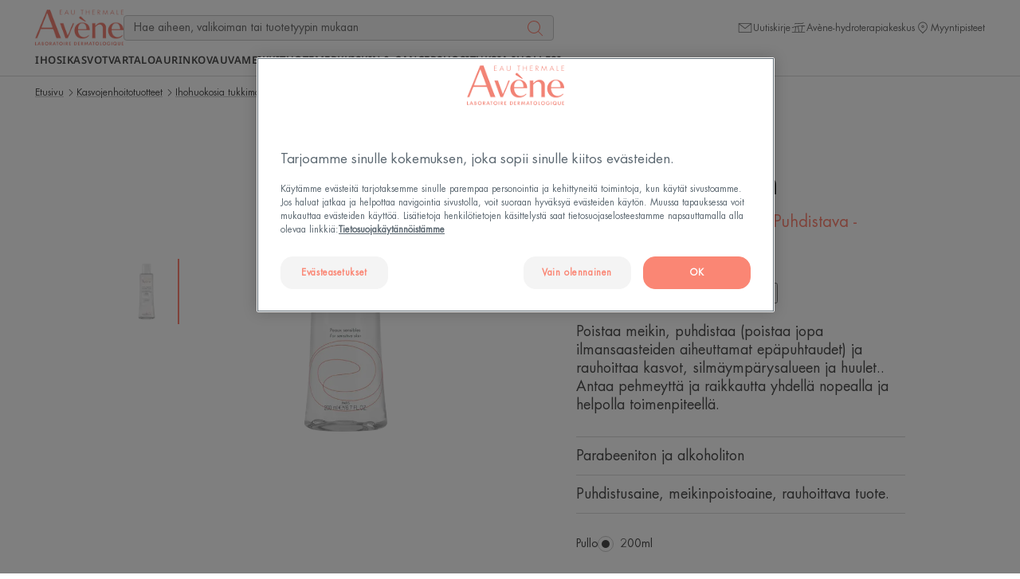

--- FILE ---
content_type: text/html; charset=UTF-8
request_url: https://www.eau-thermale-avene.fi/p/micellar-lotion-3282770037357-3d172e2a
body_size: 80420
content:
    
                

<!doctype html>
    <html lang="fi" prefix="og: https://ogp.me/ns#"
          data-filial="fi">
    <head>
        <meta charset="utf-8"><script type="text/javascript">(window.NREUM||(NREUM={})).init={privacy:{cookies_enabled:false},ajax:{deny_list:["bam.eu01.nr-data.net"]},feature_flags:["soft_nav"]};(window.NREUM||(NREUM={})).loader_config={licenseKey:"NRJS-9a3d4a5501f4f308d7e",applicationID:"130907740",browserID:"131017454"};;/*! For license information please see nr-loader-rum-1.308.0.min.js.LICENSE.txt */
(()=>{var e,t,r={163:(e,t,r)=>{"use strict";r.d(t,{j:()=>E});var n=r(384),i=r(1741);var a=r(2555);r(860).K7.genericEvents;const s="experimental.resources",o="register",c=e=>{if(!e||"string"!=typeof e)return!1;try{document.createDocumentFragment().querySelector(e)}catch{return!1}return!0};var d=r(2614),u=r(944),l=r(8122);const f="[data-nr-mask]",g=e=>(0,l.a)(e,(()=>{const e={feature_flags:[],experimental:{allow_registered_children:!1,resources:!1},mask_selector:"*",block_selector:"[data-nr-block]",mask_input_options:{color:!1,date:!1,"datetime-local":!1,email:!1,month:!1,number:!1,range:!1,search:!1,tel:!1,text:!1,time:!1,url:!1,week:!1,textarea:!1,select:!1,password:!0}};return{ajax:{deny_list:void 0,block_internal:!0,enabled:!0,autoStart:!0},api:{get allow_registered_children(){return e.feature_flags.includes(o)||e.experimental.allow_registered_children},set allow_registered_children(t){e.experimental.allow_registered_children=t},duplicate_registered_data:!1},browser_consent_mode:{enabled:!1},distributed_tracing:{enabled:void 0,exclude_newrelic_header:void 0,cors_use_newrelic_header:void 0,cors_use_tracecontext_headers:void 0,allowed_origins:void 0},get feature_flags(){return e.feature_flags},set feature_flags(t){e.feature_flags=t},generic_events:{enabled:!0,autoStart:!0},harvest:{interval:30},jserrors:{enabled:!0,autoStart:!0},logging:{enabled:!0,autoStart:!0},metrics:{enabled:!0,autoStart:!0},obfuscate:void 0,page_action:{enabled:!0},page_view_event:{enabled:!0,autoStart:!0},page_view_timing:{enabled:!0,autoStart:!0},performance:{capture_marks:!1,capture_measures:!1,capture_detail:!0,resources:{get enabled(){return e.feature_flags.includes(s)||e.experimental.resources},set enabled(t){e.experimental.resources=t},asset_types:[],first_party_domains:[],ignore_newrelic:!0}},privacy:{cookies_enabled:!0},proxy:{assets:void 0,beacon:void 0},session:{expiresMs:d.wk,inactiveMs:d.BB},session_replay:{autoStart:!0,enabled:!1,preload:!1,sampling_rate:10,error_sampling_rate:100,collect_fonts:!1,inline_images:!1,fix_stylesheets:!0,mask_all_inputs:!0,get mask_text_selector(){return e.mask_selector},set mask_text_selector(t){c(t)?e.mask_selector="".concat(t,",").concat(f):""===t||null===t?e.mask_selector=f:(0,u.R)(5,t)},get block_class(){return"nr-block"},get ignore_class(){return"nr-ignore"},get mask_text_class(){return"nr-mask"},get block_selector(){return e.block_selector},set block_selector(t){c(t)?e.block_selector+=",".concat(t):""!==t&&(0,u.R)(6,t)},get mask_input_options(){return e.mask_input_options},set mask_input_options(t){t&&"object"==typeof t?e.mask_input_options={...t,password:!0}:(0,u.R)(7,t)}},session_trace:{enabled:!0,autoStart:!0},soft_navigations:{enabled:!0,autoStart:!0},spa:{enabled:!0,autoStart:!0},ssl:void 0,user_actions:{enabled:!0,elementAttributes:["id","className","tagName","type"]}}})());var p=r(6154),m=r(9324);let h=0;const v={buildEnv:m.F3,distMethod:m.Xs,version:m.xv,originTime:p.WN},b={consented:!1},y={appMetadata:{},get consented(){return this.session?.state?.consent||b.consented},set consented(e){b.consented=e},customTransaction:void 0,denyList:void 0,disabled:!1,harvester:void 0,isolatedBacklog:!1,isRecording:!1,loaderType:void 0,maxBytes:3e4,obfuscator:void 0,onerror:void 0,ptid:void 0,releaseIds:{},session:void 0,timeKeeper:void 0,registeredEntities:[],jsAttributesMetadata:{bytes:0},get harvestCount(){return++h}},_=e=>{const t=(0,l.a)(e,y),r=Object.keys(v).reduce((e,t)=>(e[t]={value:v[t],writable:!1,configurable:!0,enumerable:!0},e),{});return Object.defineProperties(t,r)};var w=r(5701);const x=e=>{const t=e.startsWith("http");e+="/",r.p=t?e:"https://"+e};var R=r(7836),k=r(3241);const A={accountID:void 0,trustKey:void 0,agentID:void 0,licenseKey:void 0,applicationID:void 0,xpid:void 0},S=e=>(0,l.a)(e,A),T=new Set;function E(e,t={},r,s){let{init:o,info:c,loader_config:d,runtime:u={},exposed:l=!0}=t;if(!c){const e=(0,n.pV)();o=e.init,c=e.info,d=e.loader_config}e.init=g(o||{}),e.loader_config=S(d||{}),c.jsAttributes??={},p.bv&&(c.jsAttributes.isWorker=!0),e.info=(0,a.D)(c);const f=e.init,m=[c.beacon,c.errorBeacon];T.has(e.agentIdentifier)||(f.proxy.assets&&(x(f.proxy.assets),m.push(f.proxy.assets)),f.proxy.beacon&&m.push(f.proxy.beacon),e.beacons=[...m],function(e){const t=(0,n.pV)();Object.getOwnPropertyNames(i.W.prototype).forEach(r=>{const n=i.W.prototype[r];if("function"!=typeof n||"constructor"===n)return;let a=t[r];e[r]&&!1!==e.exposed&&"micro-agent"!==e.runtime?.loaderType&&(t[r]=(...t)=>{const n=e[r](...t);return a?a(...t):n})})}(e),(0,n.US)("activatedFeatures",w.B)),u.denyList=[...f.ajax.deny_list||[],...f.ajax.block_internal?m:[]],u.ptid=e.agentIdentifier,u.loaderType=r,e.runtime=_(u),T.has(e.agentIdentifier)||(e.ee=R.ee.get(e.agentIdentifier),e.exposed=l,(0,k.W)({agentIdentifier:e.agentIdentifier,drained:!!w.B?.[e.agentIdentifier],type:"lifecycle",name:"initialize",feature:void 0,data:e.config})),T.add(e.agentIdentifier)}},384:(e,t,r)=>{"use strict";r.d(t,{NT:()=>s,US:()=>u,Zm:()=>o,bQ:()=>d,dV:()=>c,pV:()=>l});var n=r(6154),i=r(1863),a=r(1910);const s={beacon:"bam.nr-data.net",errorBeacon:"bam.nr-data.net"};function o(){return n.gm.NREUM||(n.gm.NREUM={}),void 0===n.gm.newrelic&&(n.gm.newrelic=n.gm.NREUM),n.gm.NREUM}function c(){let e=o();return e.o||(e.o={ST:n.gm.setTimeout,SI:n.gm.setImmediate||n.gm.setInterval,CT:n.gm.clearTimeout,XHR:n.gm.XMLHttpRequest,REQ:n.gm.Request,EV:n.gm.Event,PR:n.gm.Promise,MO:n.gm.MutationObserver,FETCH:n.gm.fetch,WS:n.gm.WebSocket},(0,a.i)(...Object.values(e.o))),e}function d(e,t){let r=o();r.initializedAgents??={},t.initializedAt={ms:(0,i.t)(),date:new Date},r.initializedAgents[e]=t}function u(e,t){o()[e]=t}function l(){return function(){let e=o();const t=e.info||{};e.info={beacon:s.beacon,errorBeacon:s.errorBeacon,...t}}(),function(){let e=o();const t=e.init||{};e.init={...t}}(),c(),function(){let e=o();const t=e.loader_config||{};e.loader_config={...t}}(),o()}},782:(e,t,r)=>{"use strict";r.d(t,{T:()=>n});const n=r(860).K7.pageViewTiming},860:(e,t,r)=>{"use strict";r.d(t,{$J:()=>u,K7:()=>c,P3:()=>d,XX:()=>i,Yy:()=>o,df:()=>a,qY:()=>n,v4:()=>s});const n="events",i="jserrors",a="browser/blobs",s="rum",o="browser/logs",c={ajax:"ajax",genericEvents:"generic_events",jserrors:i,logging:"logging",metrics:"metrics",pageAction:"page_action",pageViewEvent:"page_view_event",pageViewTiming:"page_view_timing",sessionReplay:"session_replay",sessionTrace:"session_trace",softNav:"soft_navigations",spa:"spa"},d={[c.pageViewEvent]:1,[c.pageViewTiming]:2,[c.metrics]:3,[c.jserrors]:4,[c.spa]:5,[c.ajax]:6,[c.sessionTrace]:7,[c.softNav]:8,[c.sessionReplay]:9,[c.logging]:10,[c.genericEvents]:11},u={[c.pageViewEvent]:s,[c.pageViewTiming]:n,[c.ajax]:n,[c.spa]:n,[c.softNav]:n,[c.metrics]:i,[c.jserrors]:i,[c.sessionTrace]:a,[c.sessionReplay]:a,[c.logging]:o,[c.genericEvents]:"ins"}},944:(e,t,r)=>{"use strict";r.d(t,{R:()=>i});var n=r(3241);function i(e,t){"function"==typeof console.debug&&(console.debug("New Relic Warning: https://github.com/newrelic/newrelic-browser-agent/blob/main/docs/warning-codes.md#".concat(e),t),(0,n.W)({agentIdentifier:null,drained:null,type:"data",name:"warn",feature:"warn",data:{code:e,secondary:t}}))}},1687:(e,t,r)=>{"use strict";r.d(t,{Ak:()=>d,Ze:()=>f,x3:()=>u});var n=r(3241),i=r(7836),a=r(3606),s=r(860),o=r(2646);const c={};function d(e,t){const r={staged:!1,priority:s.P3[t]||0};l(e),c[e].get(t)||c[e].set(t,r)}function u(e,t){e&&c[e]&&(c[e].get(t)&&c[e].delete(t),p(e,t,!1),c[e].size&&g(e))}function l(e){if(!e)throw new Error("agentIdentifier required");c[e]||(c[e]=new Map)}function f(e="",t="feature",r=!1){if(l(e),!e||!c[e].get(t)||r)return p(e,t);c[e].get(t).staged=!0,g(e)}function g(e){const t=Array.from(c[e]);t.every(([e,t])=>t.staged)&&(t.sort((e,t)=>e[1].priority-t[1].priority),t.forEach(([t])=>{c[e].delete(t),p(e,t)}))}function p(e,t,r=!0){const s=e?i.ee.get(e):i.ee,c=a.i.handlers;if(!s.aborted&&s.backlog&&c){if((0,n.W)({agentIdentifier:e,type:"lifecycle",name:"drain",feature:t}),r){const e=s.backlog[t],r=c[t];if(r){for(let t=0;e&&t<e.length;++t)m(e[t],r);Object.entries(r).forEach(([e,t])=>{Object.values(t||{}).forEach(t=>{t[0]?.on&&t[0]?.context()instanceof o.y&&t[0].on(e,t[1])})})}}s.isolatedBacklog||delete c[t],s.backlog[t]=null,s.emit("drain-"+t,[])}}function m(e,t){var r=e[1];Object.values(t[r]||{}).forEach(t=>{var r=e[0];if(t[0]===r){var n=t[1],i=e[3],a=e[2];n.apply(i,a)}})}},1738:(e,t,r)=>{"use strict";r.d(t,{U:()=>g,Y:()=>f});var n=r(3241),i=r(9908),a=r(1863),s=r(944),o=r(5701),c=r(3969),d=r(8362),u=r(860),l=r(4261);function f(e,t,r,a){const f=a||r;!f||f[e]&&f[e]!==d.d.prototype[e]||(f[e]=function(){(0,i.p)(c.xV,["API/"+e+"/called"],void 0,u.K7.metrics,r.ee),(0,n.W)({agentIdentifier:r.agentIdentifier,drained:!!o.B?.[r.agentIdentifier],type:"data",name:"api",feature:l.Pl+e,data:{}});try{return t.apply(this,arguments)}catch(e){(0,s.R)(23,e)}})}function g(e,t,r,n,s){const o=e.info;null===r?delete o.jsAttributes[t]:o.jsAttributes[t]=r,(s||null===r)&&(0,i.p)(l.Pl+n,[(0,a.t)(),t,r],void 0,"session",e.ee)}},1741:(e,t,r)=>{"use strict";r.d(t,{W:()=>a});var n=r(944),i=r(4261);class a{#e(e,...t){if(this[e]!==a.prototype[e])return this[e](...t);(0,n.R)(35,e)}addPageAction(e,t){return this.#e(i.hG,e,t)}register(e){return this.#e(i.eY,e)}recordCustomEvent(e,t){return this.#e(i.fF,e,t)}setPageViewName(e,t){return this.#e(i.Fw,e,t)}setCustomAttribute(e,t,r){return this.#e(i.cD,e,t,r)}noticeError(e,t){return this.#e(i.o5,e,t)}setUserId(e,t=!1){return this.#e(i.Dl,e,t)}setApplicationVersion(e){return this.#e(i.nb,e)}setErrorHandler(e){return this.#e(i.bt,e)}addRelease(e,t){return this.#e(i.k6,e,t)}log(e,t){return this.#e(i.$9,e,t)}start(){return this.#e(i.d3)}finished(e){return this.#e(i.BL,e)}recordReplay(){return this.#e(i.CH)}pauseReplay(){return this.#e(i.Tb)}addToTrace(e){return this.#e(i.U2,e)}setCurrentRouteName(e){return this.#e(i.PA,e)}interaction(e){return this.#e(i.dT,e)}wrapLogger(e,t,r){return this.#e(i.Wb,e,t,r)}measure(e,t){return this.#e(i.V1,e,t)}consent(e){return this.#e(i.Pv,e)}}},1863:(e,t,r)=>{"use strict";function n(){return Math.floor(performance.now())}r.d(t,{t:()=>n})},1910:(e,t,r)=>{"use strict";r.d(t,{i:()=>a});var n=r(944);const i=new Map;function a(...e){return e.every(e=>{if(i.has(e))return i.get(e);const t="function"==typeof e?e.toString():"",r=t.includes("[native code]"),a=t.includes("nrWrapper");return r||a||(0,n.R)(64,e?.name||t),i.set(e,r),r})}},2555:(e,t,r)=>{"use strict";r.d(t,{D:()=>o,f:()=>s});var n=r(384),i=r(8122);const a={beacon:n.NT.beacon,errorBeacon:n.NT.errorBeacon,licenseKey:void 0,applicationID:void 0,sa:void 0,queueTime:void 0,applicationTime:void 0,ttGuid:void 0,user:void 0,account:void 0,product:void 0,extra:void 0,jsAttributes:{},userAttributes:void 0,atts:void 0,transactionName:void 0,tNamePlain:void 0};function s(e){try{return!!e.licenseKey&&!!e.errorBeacon&&!!e.applicationID}catch(e){return!1}}const o=e=>(0,i.a)(e,a)},2614:(e,t,r)=>{"use strict";r.d(t,{BB:()=>s,H3:()=>n,g:()=>d,iL:()=>c,tS:()=>o,uh:()=>i,wk:()=>a});const n="NRBA",i="SESSION",a=144e5,s=18e5,o={STARTED:"session-started",PAUSE:"session-pause",RESET:"session-reset",RESUME:"session-resume",UPDATE:"session-update"},c={SAME_TAB:"same-tab",CROSS_TAB:"cross-tab"},d={OFF:0,FULL:1,ERROR:2}},2646:(e,t,r)=>{"use strict";r.d(t,{y:()=>n});class n{constructor(e){this.contextId=e}}},2843:(e,t,r)=>{"use strict";r.d(t,{G:()=>a,u:()=>i});var n=r(3878);function i(e,t=!1,r,i){(0,n.DD)("visibilitychange",function(){if(t)return void("hidden"===document.visibilityState&&e());e(document.visibilityState)},r,i)}function a(e,t,r){(0,n.sp)("pagehide",e,t,r)}},3241:(e,t,r)=>{"use strict";r.d(t,{W:()=>a});var n=r(6154);const i="newrelic";function a(e={}){try{n.gm.dispatchEvent(new CustomEvent(i,{detail:e}))}catch(e){}}},3606:(e,t,r)=>{"use strict";r.d(t,{i:()=>a});var n=r(9908);a.on=s;var i=a.handlers={};function a(e,t,r,a){s(a||n.d,i,e,t,r)}function s(e,t,r,i,a){a||(a="feature"),e||(e=n.d);var s=t[a]=t[a]||{};(s[r]=s[r]||[]).push([e,i])}},3878:(e,t,r)=>{"use strict";function n(e,t){return{capture:e,passive:!1,signal:t}}function i(e,t,r=!1,i){window.addEventListener(e,t,n(r,i))}function a(e,t,r=!1,i){document.addEventListener(e,t,n(r,i))}r.d(t,{DD:()=>a,jT:()=>n,sp:()=>i})},3969:(e,t,r)=>{"use strict";r.d(t,{TZ:()=>n,XG:()=>o,rs:()=>i,xV:()=>s,z_:()=>a});const n=r(860).K7.metrics,i="sm",a="cm",s="storeSupportabilityMetrics",o="storeEventMetrics"},4234:(e,t,r)=>{"use strict";r.d(t,{W:()=>a});var n=r(7836),i=r(1687);class a{constructor(e,t){this.agentIdentifier=e,this.ee=n.ee.get(e),this.featureName=t,this.blocked=!1}deregisterDrain(){(0,i.x3)(this.agentIdentifier,this.featureName)}}},4261:(e,t,r)=>{"use strict";r.d(t,{$9:()=>d,BL:()=>o,CH:()=>g,Dl:()=>_,Fw:()=>y,PA:()=>h,Pl:()=>n,Pv:()=>k,Tb:()=>l,U2:()=>a,V1:()=>R,Wb:()=>x,bt:()=>b,cD:()=>v,d3:()=>w,dT:()=>c,eY:()=>p,fF:()=>f,hG:()=>i,k6:()=>s,nb:()=>m,o5:()=>u});const n="api-",i="addPageAction",a="addToTrace",s="addRelease",o="finished",c="interaction",d="log",u="noticeError",l="pauseReplay",f="recordCustomEvent",g="recordReplay",p="register",m="setApplicationVersion",h="setCurrentRouteName",v="setCustomAttribute",b="setErrorHandler",y="setPageViewName",_="setUserId",w="start",x="wrapLogger",R="measure",k="consent"},5289:(e,t,r)=>{"use strict";r.d(t,{GG:()=>s,Qr:()=>c,sB:()=>o});var n=r(3878),i=r(6389);function a(){return"undefined"==typeof document||"complete"===document.readyState}function s(e,t){if(a())return e();const r=(0,i.J)(e),s=setInterval(()=>{a()&&(clearInterval(s),r())},500);(0,n.sp)("load",r,t)}function o(e){if(a())return e();(0,n.DD)("DOMContentLoaded",e)}function c(e){if(a())return e();(0,n.sp)("popstate",e)}},5607:(e,t,r)=>{"use strict";r.d(t,{W:()=>n});const n=(0,r(9566).bz)()},5701:(e,t,r)=>{"use strict";r.d(t,{B:()=>a,t:()=>s});var n=r(3241);const i=new Set,a={};function s(e,t){const r=t.agentIdentifier;a[r]??={},e&&"object"==typeof e&&(i.has(r)||(t.ee.emit("rumresp",[e]),a[r]=e,i.add(r),(0,n.W)({agentIdentifier:r,loaded:!0,drained:!0,type:"lifecycle",name:"load",feature:void 0,data:e})))}},6154:(e,t,r)=>{"use strict";r.d(t,{OF:()=>c,RI:()=>i,WN:()=>u,bv:()=>a,eN:()=>l,gm:()=>s,mw:()=>o,sb:()=>d});var n=r(1863);const i="undefined"!=typeof window&&!!window.document,a="undefined"!=typeof WorkerGlobalScope&&("undefined"!=typeof self&&self instanceof WorkerGlobalScope&&self.navigator instanceof WorkerNavigator||"undefined"!=typeof globalThis&&globalThis instanceof WorkerGlobalScope&&globalThis.navigator instanceof WorkerNavigator),s=i?window:"undefined"!=typeof WorkerGlobalScope&&("undefined"!=typeof self&&self instanceof WorkerGlobalScope&&self||"undefined"!=typeof globalThis&&globalThis instanceof WorkerGlobalScope&&globalThis),o=Boolean("hidden"===s?.document?.visibilityState),c=/iPad|iPhone|iPod/.test(s.navigator?.userAgent),d=c&&"undefined"==typeof SharedWorker,u=((()=>{const e=s.navigator?.userAgent?.match(/Firefox[/\s](\d+\.\d+)/);Array.isArray(e)&&e.length>=2&&e[1]})(),Date.now()-(0,n.t)()),l=()=>"undefined"!=typeof PerformanceNavigationTiming&&s?.performance?.getEntriesByType("navigation")?.[0]?.responseStart},6389:(e,t,r)=>{"use strict";function n(e,t=500,r={}){const n=r?.leading||!1;let i;return(...r)=>{n&&void 0===i&&(e.apply(this,r),i=setTimeout(()=>{i=clearTimeout(i)},t)),n||(clearTimeout(i),i=setTimeout(()=>{e.apply(this,r)},t))}}function i(e){let t=!1;return(...r)=>{t||(t=!0,e.apply(this,r))}}r.d(t,{J:()=>i,s:()=>n})},6630:(e,t,r)=>{"use strict";r.d(t,{T:()=>n});const n=r(860).K7.pageViewEvent},7699:(e,t,r)=>{"use strict";r.d(t,{It:()=>a,KC:()=>o,No:()=>i,qh:()=>s});var n=r(860);const i=16e3,a=1e6,s="SESSION_ERROR",o={[n.K7.logging]:!0,[n.K7.genericEvents]:!1,[n.K7.jserrors]:!1,[n.K7.ajax]:!1}},7836:(e,t,r)=>{"use strict";r.d(t,{P:()=>o,ee:()=>c});var n=r(384),i=r(8990),a=r(2646),s=r(5607);const o="nr@context:".concat(s.W),c=function e(t,r){var n={},s={},u={},l=!1;try{l=16===r.length&&d.initializedAgents?.[r]?.runtime.isolatedBacklog}catch(e){}var f={on:p,addEventListener:p,removeEventListener:function(e,t){var r=n[e];if(!r)return;for(var i=0;i<r.length;i++)r[i]===t&&r.splice(i,1)},emit:function(e,r,n,i,a){!1!==a&&(a=!0);if(c.aborted&&!i)return;t&&a&&t.emit(e,r,n);var o=g(n);m(e).forEach(e=>{e.apply(o,r)});var d=v()[s[e]];d&&d.push([f,e,r,o]);return o},get:h,listeners:m,context:g,buffer:function(e,t){const r=v();if(t=t||"feature",f.aborted)return;Object.entries(e||{}).forEach(([e,n])=>{s[n]=t,t in r||(r[t]=[])})},abort:function(){f._aborted=!0,Object.keys(f.backlog).forEach(e=>{delete f.backlog[e]})},isBuffering:function(e){return!!v()[s[e]]},debugId:r,backlog:l?{}:t&&"object"==typeof t.backlog?t.backlog:{},isolatedBacklog:l};return Object.defineProperty(f,"aborted",{get:()=>{let e=f._aborted||!1;return e||(t&&(e=t.aborted),e)}}),f;function g(e){return e&&e instanceof a.y?e:e?(0,i.I)(e,o,()=>new a.y(o)):new a.y(o)}function p(e,t){n[e]=m(e).concat(t)}function m(e){return n[e]||[]}function h(t){return u[t]=u[t]||e(f,t)}function v(){return f.backlog}}(void 0,"globalEE"),d=(0,n.Zm)();d.ee||(d.ee=c)},8122:(e,t,r)=>{"use strict";r.d(t,{a:()=>i});var n=r(944);function i(e,t){try{if(!e||"object"!=typeof e)return(0,n.R)(3);if(!t||"object"!=typeof t)return(0,n.R)(4);const r=Object.create(Object.getPrototypeOf(t),Object.getOwnPropertyDescriptors(t)),a=0===Object.keys(r).length?e:r;for(let s in a)if(void 0!==e[s])try{if(null===e[s]){r[s]=null;continue}Array.isArray(e[s])&&Array.isArray(t[s])?r[s]=Array.from(new Set([...e[s],...t[s]])):"object"==typeof e[s]&&"object"==typeof t[s]?r[s]=i(e[s],t[s]):r[s]=e[s]}catch(e){r[s]||(0,n.R)(1,e)}return r}catch(e){(0,n.R)(2,e)}}},8362:(e,t,r)=>{"use strict";r.d(t,{d:()=>a});var n=r(9566),i=r(1741);class a extends i.W{agentIdentifier=(0,n.LA)(16)}},8374:(e,t,r)=>{r.nc=(()=>{try{return document?.currentScript?.nonce}catch(e){}return""})()},8990:(e,t,r)=>{"use strict";r.d(t,{I:()=>i});var n=Object.prototype.hasOwnProperty;function i(e,t,r){if(n.call(e,t))return e[t];var i=r();if(Object.defineProperty&&Object.keys)try{return Object.defineProperty(e,t,{value:i,writable:!0,enumerable:!1}),i}catch(e){}return e[t]=i,i}},9324:(e,t,r)=>{"use strict";r.d(t,{F3:()=>i,Xs:()=>a,xv:()=>n});const n="1.308.0",i="PROD",a="CDN"},9566:(e,t,r)=>{"use strict";r.d(t,{LA:()=>o,bz:()=>s});var n=r(6154);const i="xxxxxxxx-xxxx-4xxx-yxxx-xxxxxxxxxxxx";function a(e,t){return e?15&e[t]:16*Math.random()|0}function s(){const e=n.gm?.crypto||n.gm?.msCrypto;let t,r=0;return e&&e.getRandomValues&&(t=e.getRandomValues(new Uint8Array(30))),i.split("").map(e=>"x"===e?a(t,r++).toString(16):"y"===e?(3&a()|8).toString(16):e).join("")}function o(e){const t=n.gm?.crypto||n.gm?.msCrypto;let r,i=0;t&&t.getRandomValues&&(r=t.getRandomValues(new Uint8Array(e)));const s=[];for(var o=0;o<e;o++)s.push(a(r,i++).toString(16));return s.join("")}},9908:(e,t,r)=>{"use strict";r.d(t,{d:()=>n,p:()=>i});var n=r(7836).ee.get("handle");function i(e,t,r,i,a){a?(a.buffer([e],i),a.emit(e,t,r)):(n.buffer([e],i),n.emit(e,t,r))}}},n={};function i(e){var t=n[e];if(void 0!==t)return t.exports;var a=n[e]={exports:{}};return r[e](a,a.exports,i),a.exports}i.m=r,i.d=(e,t)=>{for(var r in t)i.o(t,r)&&!i.o(e,r)&&Object.defineProperty(e,r,{enumerable:!0,get:t[r]})},i.f={},i.e=e=>Promise.all(Object.keys(i.f).reduce((t,r)=>(i.f[r](e,t),t),[])),i.u=e=>"nr-rum-1.308.0.min.js",i.o=(e,t)=>Object.prototype.hasOwnProperty.call(e,t),e={},t="NRBA-1.308.0.PROD:",i.l=(r,n,a,s)=>{if(e[r])e[r].push(n);else{var o,c;if(void 0!==a)for(var d=document.getElementsByTagName("script"),u=0;u<d.length;u++){var l=d[u];if(l.getAttribute("src")==r||l.getAttribute("data-webpack")==t+a){o=l;break}}if(!o){c=!0;var f={296:"sha512-+MIMDsOcckGXa1EdWHqFNv7P+JUkd5kQwCBr3KE6uCvnsBNUrdSt4a/3/L4j4TxtnaMNjHpza2/erNQbpacJQA=="};(o=document.createElement("script")).charset="utf-8",i.nc&&o.setAttribute("nonce",i.nc),o.setAttribute("data-webpack",t+a),o.src=r,0!==o.src.indexOf(window.location.origin+"/")&&(o.crossOrigin="anonymous"),f[s]&&(o.integrity=f[s])}e[r]=[n];var g=(t,n)=>{o.onerror=o.onload=null,clearTimeout(p);var i=e[r];if(delete e[r],o.parentNode&&o.parentNode.removeChild(o),i&&i.forEach(e=>e(n)),t)return t(n)},p=setTimeout(g.bind(null,void 0,{type:"timeout",target:o}),12e4);o.onerror=g.bind(null,o.onerror),o.onload=g.bind(null,o.onload),c&&document.head.appendChild(o)}},i.r=e=>{"undefined"!=typeof Symbol&&Symbol.toStringTag&&Object.defineProperty(e,Symbol.toStringTag,{value:"Module"}),Object.defineProperty(e,"__esModule",{value:!0})},i.p="https://js-agent.newrelic.com/",(()=>{var e={374:0,840:0};i.f.j=(t,r)=>{var n=i.o(e,t)?e[t]:void 0;if(0!==n)if(n)r.push(n[2]);else{var a=new Promise((r,i)=>n=e[t]=[r,i]);r.push(n[2]=a);var s=i.p+i.u(t),o=new Error;i.l(s,r=>{if(i.o(e,t)&&(0!==(n=e[t])&&(e[t]=void 0),n)){var a=r&&("load"===r.type?"missing":r.type),s=r&&r.target&&r.target.src;o.message="Loading chunk "+t+" failed: ("+a+": "+s+")",o.name="ChunkLoadError",o.type=a,o.request=s,n[1](o)}},"chunk-"+t,t)}};var t=(t,r)=>{var n,a,[s,o,c]=r,d=0;if(s.some(t=>0!==e[t])){for(n in o)i.o(o,n)&&(i.m[n]=o[n]);if(c)c(i)}for(t&&t(r);d<s.length;d++)a=s[d],i.o(e,a)&&e[a]&&e[a][0](),e[a]=0},r=self["webpackChunk:NRBA-1.308.0.PROD"]=self["webpackChunk:NRBA-1.308.0.PROD"]||[];r.forEach(t.bind(null,0)),r.push=t.bind(null,r.push.bind(r))})(),(()=>{"use strict";i(8374);var e=i(8362),t=i(860);const r=Object.values(t.K7);var n=i(163);var a=i(9908),s=i(1863),o=i(4261),c=i(1738);var d=i(1687),u=i(4234),l=i(5289),f=i(6154),g=i(944),p=i(384);const m=e=>f.RI&&!0===e?.privacy.cookies_enabled;function h(e){return!!(0,p.dV)().o.MO&&m(e)&&!0===e?.session_trace.enabled}var v=i(6389),b=i(7699);class y extends u.W{constructor(e,t){super(e.agentIdentifier,t),this.agentRef=e,this.abortHandler=void 0,this.featAggregate=void 0,this.loadedSuccessfully=void 0,this.onAggregateImported=new Promise(e=>{this.loadedSuccessfully=e}),this.deferred=Promise.resolve(),!1===e.init[this.featureName].autoStart?this.deferred=new Promise((t,r)=>{this.ee.on("manual-start-all",(0,v.J)(()=>{(0,d.Ak)(e.agentIdentifier,this.featureName),t()}))}):(0,d.Ak)(e.agentIdentifier,t)}importAggregator(e,t,r={}){if(this.featAggregate)return;const n=async()=>{let n;await this.deferred;try{if(m(e.init)){const{setupAgentSession:t}=await i.e(296).then(i.bind(i,3305));n=t(e)}}catch(e){(0,g.R)(20,e),this.ee.emit("internal-error",[e]),(0,a.p)(b.qh,[e],void 0,this.featureName,this.ee)}try{if(!this.#t(this.featureName,n,e.init))return(0,d.Ze)(this.agentIdentifier,this.featureName),void this.loadedSuccessfully(!1);const{Aggregate:i}=await t();this.featAggregate=new i(e,r),e.runtime.harvester.initializedAggregates.push(this.featAggregate),this.loadedSuccessfully(!0)}catch(e){(0,g.R)(34,e),this.abortHandler?.(),(0,d.Ze)(this.agentIdentifier,this.featureName,!0),this.loadedSuccessfully(!1),this.ee&&this.ee.abort()}};f.RI?(0,l.GG)(()=>n(),!0):n()}#t(e,r,n){if(this.blocked)return!1;switch(e){case t.K7.sessionReplay:return h(n)&&!!r;case t.K7.sessionTrace:return!!r;default:return!0}}}var _=i(6630),w=i(2614),x=i(3241);class R extends y{static featureName=_.T;constructor(e){var t;super(e,_.T),this.setupInspectionEvents(e.agentIdentifier),t=e,(0,c.Y)(o.Fw,function(e,r){"string"==typeof e&&("/"!==e.charAt(0)&&(e="/"+e),t.runtime.customTransaction=(r||"http://custom.transaction")+e,(0,a.p)(o.Pl+o.Fw,[(0,s.t)()],void 0,void 0,t.ee))},t),this.importAggregator(e,()=>i.e(296).then(i.bind(i,3943)))}setupInspectionEvents(e){const t=(t,r)=>{t&&(0,x.W)({agentIdentifier:e,timeStamp:t.timeStamp,loaded:"complete"===t.target.readyState,type:"window",name:r,data:t.target.location+""})};(0,l.sB)(e=>{t(e,"DOMContentLoaded")}),(0,l.GG)(e=>{t(e,"load")}),(0,l.Qr)(e=>{t(e,"navigate")}),this.ee.on(w.tS.UPDATE,(t,r)=>{(0,x.W)({agentIdentifier:e,type:"lifecycle",name:"session",data:r})})}}class k extends e.d{constructor(e){var t;(super(),f.gm)?(this.features={},(0,p.bQ)(this.agentIdentifier,this),this.desiredFeatures=new Set(e.features||[]),this.desiredFeatures.add(R),(0,n.j)(this,e,e.loaderType||"agent"),t=this,(0,c.Y)(o.cD,function(e,r,n=!1){if("string"==typeof e){if(["string","number","boolean"].includes(typeof r)||null===r)return(0,c.U)(t,e,r,o.cD,n);(0,g.R)(40,typeof r)}else(0,g.R)(39,typeof e)},t),function(e){(0,c.Y)(o.Dl,function(t,r=!1){if("string"!=typeof t&&null!==t)return void(0,g.R)(41,typeof t);const n=e.info.jsAttributes["enduser.id"];r&&null!=n&&n!==t?(0,a.p)(o.Pl+"setUserIdAndResetSession",[t],void 0,"session",e.ee):(0,c.U)(e,"enduser.id",t,o.Dl,!0)},e)}(this),function(e){(0,c.Y)(o.nb,function(t){if("string"==typeof t||null===t)return(0,c.U)(e,"application.version",t,o.nb,!1);(0,g.R)(42,typeof t)},e)}(this),function(e){(0,c.Y)(o.d3,function(){e.ee.emit("manual-start-all")},e)}(this),function(e){(0,c.Y)(o.Pv,function(t=!0){if("boolean"==typeof t){if((0,a.p)(o.Pl+o.Pv,[t],void 0,"session",e.ee),e.runtime.consented=t,t){const t=e.features.page_view_event;t.onAggregateImported.then(e=>{const r=t.featAggregate;e&&!r.sentRum&&r.sendRum()})}}else(0,g.R)(65,typeof t)},e)}(this),this.run()):(0,g.R)(21)}get config(){return{info:this.info,init:this.init,loader_config:this.loader_config,runtime:this.runtime}}get api(){return this}run(){try{const e=function(e){const t={};return r.forEach(r=>{t[r]=!!e[r]?.enabled}),t}(this.init),n=[...this.desiredFeatures];n.sort((e,r)=>t.P3[e.featureName]-t.P3[r.featureName]),n.forEach(r=>{if(!e[r.featureName]&&r.featureName!==t.K7.pageViewEvent)return;if(r.featureName===t.K7.spa)return void(0,g.R)(67);const n=function(e){switch(e){case t.K7.ajax:return[t.K7.jserrors];case t.K7.sessionTrace:return[t.K7.ajax,t.K7.pageViewEvent];case t.K7.sessionReplay:return[t.K7.sessionTrace];case t.K7.pageViewTiming:return[t.K7.pageViewEvent];default:return[]}}(r.featureName).filter(e=>!(e in this.features));n.length>0&&(0,g.R)(36,{targetFeature:r.featureName,missingDependencies:n}),this.features[r.featureName]=new r(this)})}catch(e){(0,g.R)(22,e);for(const e in this.features)this.features[e].abortHandler?.();const t=(0,p.Zm)();delete t.initializedAgents[this.agentIdentifier]?.features,delete this.sharedAggregator;return t.ee.get(this.agentIdentifier).abort(),!1}}}var A=i(2843),S=i(782);class T extends y{static featureName=S.T;constructor(e){super(e,S.T),f.RI&&((0,A.u)(()=>(0,a.p)("docHidden",[(0,s.t)()],void 0,S.T,this.ee),!0),(0,A.G)(()=>(0,a.p)("winPagehide",[(0,s.t)()],void 0,S.T,this.ee)),this.importAggregator(e,()=>i.e(296).then(i.bind(i,2117))))}}var E=i(3969);class I extends y{static featureName=E.TZ;constructor(e){super(e,E.TZ),f.RI&&document.addEventListener("securitypolicyviolation",e=>{(0,a.p)(E.xV,["Generic/CSPViolation/Detected"],void 0,this.featureName,this.ee)}),this.importAggregator(e,()=>i.e(296).then(i.bind(i,9623)))}}new k({features:[R,T,I],loaderType:"lite"})})()})();</script>
                
        <link rel="apple-touch-icon" href="/assets/themes/new_avene/images/apple-touch-icon.png">
        <link rel="apple-touch-icon-precomposed" href="/assets/themes/new_avene/images/apple-touch-icon-precomposed.png">
        <link rel="apple-touch-icon" sizes="120x120" href="/assets/themes/new_avene/images/apple-touch-icon-120x120.png">
        <link rel="apple-touch-icon-precomposed" sizes="120x120" href="/assets/themes/new_avene/images/apple-touch-icon-120x120-precomposed.png">

                                                <meta http-equiv="Content-Type" content="text/html; charset=utf-8"/>
            <meta name="author" content="Piere Fabre digital finger print"/>
                    <meta name="generator" content="DFP"/>
                <meta name="MSSmartTagsPreventParsing" content="TRUE"/>
    <meta name="viewport" content="width=device-width, initial-scale=1" />

                                                                    
            
    
                                                                                                                <meta name="description" content="2-in-1-Micellar Lotion herkälle iholle. Puhdistaa, kosteuttaa ja hoitaa kasvoja, silmänympärysaluetta ja huulia."/>
                                                                                                                                            <meta property="og:description" content="2-in-1-micellar lotion herkälle iholle. puhdistaa, kosteuttaa ja hoitaa kasvoja, silmänympärysaluetta ja huulia."/>
                                                                            <meta property="og:image" content="https://media-pierre-fabre.wedia-group.com/api/wedia/dam/transform/u5wa3z31qn5seobu65estmhzmz8oqxwu9tmn4po/out?t=resize&amp;height=400"/>
                                                            <meta property="og:image:alt" content="empty"/>
                                                            <meta property="og:title" content="Micellar lotion | eau thermale avène"/>
                                                            <meta property="og:type" content="Website"/>
                                                                                                                        <title>Micellar Lotion | Eau Thermale Avène</title>
                                                                                                                <meta name="type" content="website"/>
                        
                         <link rel="canonical" href="https://www.eau-thermale-avene.fi/p/micellar-lotion-3282770037357-3d172e2a" />
                

    <meta property="og:name" content="Laboratoire Dermatologique Avène" />

    <meta property="og:url" content="https://www.eau-thermale-avene.fi/p/micellar-lotion-3282770037357-3d172e2a" />



    
    <meta name="robots" content="index,follow">


                                                <link rel="Index" title="Home" href="/"/>
                                                                                <link rel="Shortcut icon" type="image/x-icon" href="/assets/themes/new_avene/images/favicon.ico"/>
                                                                                <link rel="icon" type="image/x-icon" href="/assets/themes/new_avene/images/favicon.ico"/>
            
                                                                        
                
                
                                    
                    
                                <link rel="preload" as="font"
              href="/assets/build/dfp/eta/fonts/futuraltpro-book.967556f9.woff2"
              type="font/woff2"
              crossorigin="anonymous">
    
            <link rel="preload" as="font"
              href="/assets/build/dfp/eta/fonts/notosans-semibold.9deb6f36.woff2"
              type="font/woff2"
              crossorigin="anonymous">
        <link rel="preload" as="font"
              href="/assets/build/dfp/eta/fonts/notosans-bold.ff7de3d1.woff2"
              type="font/woff2"
              crossorigin="anonymous">
                                                                    <link rel="stylesheet" href="/assets/build/dfp/eta/theme-avene-pdp.cf86810d.css">
                                    <style>
        .is-active-21648 { border-bottom: 0.1rem solid; }
    </style>

                    
        
            <script type="text/javascript"
                src="https://cdn.cookielaw.org/consent/f460d100-890c-4cd3-a380-96473c2ab9cd/OtAutoBlock.js" defer></script>
                        <script
                src="https://cdn.cookielaw.org/scripttemplates/otSDKStub.js"
                data-language="fi-FI"
                type="text/javascript"
                charset="UTF-8"
                data-domain-script="f460d100-890c-4cd3-a380-96473c2ab9cd"
        defer></script>
        <script type="text/javascript">
        function OptanonWrapper() {
        }
    </script>

                                                                                                                                                                                            <script>
      var dataLayer = window.dataLayer = window.dataLayer || [];
      dataLayer.push({
          "page.pageType": "product",
          "page.productName":"Les Essentiels / Micellar Lotion",
          "page.productCategory": "Soins non comédogènes / Micellar Lotion"
                });
                                                            dataLayer.push( {"event":"view_content","item_category":"Les Essentiels","item_id":"03282770037357","item_name":"Micellar Lotion","platform_environment":"prod","platform_brand":"ETA","content_type":"Product Detailed Pages","platform_country":"FI","platform_id":"ONE-ETA-FI","platform_language":"fi-FI","platform_type":"standard","platform_unique_product":"03282770037357_fi-FI","URL_image":"https:\/\/media-pierre-fabre.wedia-group.com\/api\/wedia\/dam\/transform\/u5wa3z31qn5seobu65estmhzmz8oqxwu9tmn4po\/u5wa3z31qn5seobu65estmhzmz8oqxwu9tmn4po?t=resize&width=300&height=300","URL_fiche_produit":"https:\/\/www.eau-thermale-avene.fi\/p\/micellar-lotion-3282770037357-3d172e2a","PR":"PR0171","Revision":6,"PR_R":"PR0171-6"}  );
  </script>
  
                    


    <!-- Google Tag Manager -->
    <script>(function(w,d,s,l,i){w[l]=w[l]||[];w[l].push({'gtm.start':
                new Date().getTime(),event:'gtm.js'});var f=d.getElementsByTagName(s)[0],
            j=d.createElement(s),dl=l!='dataLayer'?'&l='+l:'';j.async=true;j.src=
            'https://www.eau-thermale-avene.fi/aw-metrics/j2jlz5y3wnw44tm.js?aw='+i.replace(/^GTM-/, '')+dl;f.parentNode.insertBefore(j,f);
        })(window,document,'script','dataLayer','GTM-KDH6J68L');</script>
    <!-- End Google Tag Manager -->
        
        <link rel="preconnect" href="https://cdn.cookielaw.org/">
<link rel="preconnect" href="https://www.googletagmanager.com">
<link rel="preconnect" href="https://api-eu.global.commerce-connector.com">
<link rel="preconnect" href="https://fi-v2-configs.global.commerce-connector.com">
<link rel="preconnect" href="https://bam.eu01.nr-data.net">
<link rel="preconnect" href="https://tr.snapchat.com">
<link rel="preconnect" href="https://media-pierre-fabre.wedia-group.com">                    <style type="text/css">
        :root {
                            --font-family-main: FuturaLTPro;
                                        --font-family-secondary: NotoSans;
                    }
    </style>
    </head>
    <body class="product_21648_690430 ">
        <div class="u-hidden">
            <svg xmlns="http://www.w3.org/2000/svg"><symbol fill="none" id="icon-account" viewBox="0 0 24 24"><path d="M12 3c2.206 0 4 1.794 4 4s-1.794 4-4 4-4-1.794-4-4 1.794-4 4-4Zm0 9a5 5 0 1 0-.001-10.001A5 5 0 0 0 12 12Zm0 1c-4.411 0-8 3.589-8 8v.5a.5.5 0 0 0 1 0V21c0-3.86 3.14-7 7-7s7 3.14 7 7v.5a.5.5 0 0 0 1 0V21c0-4.411-3.589-8-8-8Z" fill="currentColor"/></symbol><symbol fill="none" id="icon-add" viewBox="0 0 24 24"><path d="M12 3v8h8v1h-8v8h-1v-8.001L3 12v-1l8-.001V3h1Z" fill="currentColor"/></symbol><symbol fill="none" id="icon-anti-imperfections" viewBox="0 0 30 21"><path d="M28.7 6a.7.7 0 0 1 .095 1.394L28.7 7.4H.7a.7.7 0 0 1-.095-1.394L.7 6h28Zm0 4a.7.7 0 0 1 .095 1.394l-.095.006H.7a.7.7 0 0 1-.095-1.394L.7 10h28Zm0 9a.7.7 0 0 1 .095 1.394l-.095.006H.7a.7.7 0 0 1-.095-1.394L.7 19h28ZM.7 3.4a.7.7 0 0 1-.095-1.394L.7 2h11.392a2.702 2.702 0 0 1 5.216 0H28.7a.7.7 0 0 1 .095 1.394L28.7 3.4h-12a.705.705 0 0 1-.097-.007l.097.007a.702.702 0 0 1-.694-.605L16 2.7a1.3 1.3 0 0 0-2.6-.008.725.725 0 0 1-.077.327.726.726 0 0 1-.223.255.684.684 0 0 1-.3.119l-.1.007H.7Z" fill="currentColor"/></symbol><symbol fill="none" id="icon-arrow-down" viewBox="0 0 24 24"><path d="M11.69 21.961a.496.496 0 0 1-.544-.108l-5-5a.5.5 0 0 1 .707-.707L11 20.293V2.5a.5.5 0 1 1 1 0v17.793l4.147-4.147a.5.5 0 0 1 .707.707l-5 5a.489.489 0 0 1-.163.108Z" fill="currentColor"/></symbol><symbol fill="none" id="icon-arrow-left" viewBox="0 0 24 24"><path d="M2.039 11.69a.496.496 0 0 1 .108-.544l5-5a.5.5 0 0 1 .707.707L3.707 11H21.5a.5.5 0 1 1 0 1H3.707l4.147 4.147a.5.5 0 0 1-.707.707l-5-5a.489.489 0 0 1-.108-.163Z" fill="currentColor"/></symbol><symbol fill="none" id="icon-arrow-right" viewBox="0 0 24 24"><path d="M21.961 11.69a.496.496 0 0 0-.108-.544l-5-5a.5.5 0 0 0-.707.707L20.293 11H2.5a.5.5 0 1 0 0 1h17.793l-4.147 4.147a.5.5 0 0 0 .707.707l5-5a.489.489 0 0 0 .108-.163Z" fill="currentColor"/></symbol><symbol fill="none" id="icon-arrow-up" viewBox="0 0 24 24"><path d="M12.31 2.039a.496.496 0 0 1 .544.108l5 5a.5.5 0 0 1-.707.707L13 3.707V21.5a.5.5 0 1 1-1 0V3.707L7.853 7.854a.5.5 0 0 1-.707-.707l5-5a.489.489 0 0 1 .163-.108Z" fill="currentColor"/></symbol><symbol fill="none" id="icon-bar" viewBox="0 0 24 24"><path d="M12 3h-1v17h1V3Z" fill="currentColor"/></symbol><symbol fill="none" id="icon-calendar" viewBox="0 0 24 24"><path d="M6.374 4.422c.03-.466.051-.888.086-1.396h1.486l.082 1.408h7.934c.035-.486.065-.934.1-1.434h1.451c.039.46.073.909.116 1.396.143.034.267.082.397.099 1.546.21 1.938.616 1.96 2.201.026 2.063.008 4.122.008 6.186 0 1.813.005 3.627 0 5.44-.008 1.672-.512 2.189-2.136 2.193-3.834.004-7.664.004-11.497 0-1.947 0-2.344-.405-2.348-2.4C4 14.425 4 10.725 4 7.029c0-2.008.289-2.335 2.37-2.602l.004-.004Zm-.741 14.452h12.69V8.6H5.633v10.274Z" fill="currentColor"/></symbol><symbol fill="none" id="icon-cart" viewBox="0 0 17 16"><path d="M8.5 1.333A2.67 2.67 0 0 1 11.167 4v.667h.731c.639 0 1.182.398 1.307.942l.017.097 1.108 8.304c.046.35-.264.657-.662.657H3.167c-.4 0-.709-.308-.662-.657l1.107-8.304c.079-.593.648-1.04 1.324-1.04h.897V4A2.67 2.67 0 0 1 8.5 1.333Zm3.398 4h-.732v2.334a.333.333 0 0 1-.666 0V5.333h-4v2.334a.333.333 0 0 1-.667 0V5.333h-.897c-.31 0-.58.17-.65.397l-.013.063-1.093 8.2L13.656 14l-1.094-8.207c-.035-.258-.326-.46-.664-.46ZM8.5 2c-1.103 0-2 .897-2 2v.667h4V4c0-1.103-.897-2-2-2Z" fill="currentColor"/></symbol><symbol fill="none" id="icon-chat" viewBox="0 0 24 24"><path fill-rule="evenodd" clip-rule="evenodd" d="M3.06 3.8A1.06 1.06 0 0 0 2 4.86v13.402a.501.501 0 0 0 .847.363l4.1-3.903h.056v2.08c0 .584.476 1.059 1.06 1.059h8.99l4.1 3.902A.501.501 0 0 0 22 21.4V7.991a1.06 1.06 0 0 0-1.118-1.056h-3.885V4.859a1.06 1.06 0 0 0-1.06-1.059H3.06Zm12.934 3.135V4.859a.058.058 0 0 0-.057-.056H3.06a.058.058 0 0 0-.056.056v12.233L6.4 13.858a.501.501 0 0 1 .346-.138h.257V7.995c0-.585.476-1.06 1.06-1.06h7.93ZM8.006 13.72V7.995c0-.031.026-.057.057-.057h7.93v5.725c0 .03-.025.057-.056.057h-7.93Zm0 1.002h7.931a1.06 1.06 0 0 0 1.06-1.06V7.939h3.961c.023.007.04.029.04.053v12.24L17.6 16.996a.502.502 0 0 0-.346-.138H8.063a.058.058 0 0 1-.057-.057v-2.079Z" fill="currentColor"/></symbol><symbol fill="none" id="icon-check" viewBox="0 0 24 24"><path d="M18.72 6.72 9.6 15.84l-5.28-5.28-1.08 1.08 5.28 5.28L9.6 18 19.8 7.8l-1.08-1.08Z" fill="currentColor"/></symbol><symbol fill="none" id="icon-chevron-down" viewBox="0 0 24 24"><path d="M12 16a.502.502 0 0 0 .354-.146l6-6a.502.502 0 0 0-.708-.708L12 14.793 6.354 9.146a.502.502 0 0 0-.708.708l6 6A.502.502 0 0 0 12 16Z" fill="currentColor"/></symbol><symbol fill="none" id="icon-chevron-left" viewBox="0 0 24 24"><path d="M7 11.5c0 .128.049.256.146.354l6 6a.502.502 0 0 0 .708-.708L8.207 11.5l5.647-5.646a.502.502 0 0 0-.708-.708l-6 6A.502.502 0 0 0 7 11.5Z" fill="currentColor"/></symbol><symbol fill="none" id="icon-chevron-right" viewBox="0 0 24 24"><path d="M17 11.5a.502.502 0 0 1-.146.354l-6 6a.502.502 0 0 1-.708-.708l5.647-5.646-5.647-5.646a.502.502 0 0 1 .708-.708l6 6A.502.502 0 0 1 17 11.5Z" fill="currentColor"/></symbol><symbol fill="none" id="icon-chevron-top" viewBox="0 0 24 24"><path d="M12 8a.502.502 0 0 0-.354.146l-6 6a.502.502 0 0 0 .708.708L12 9.207l5.646 5.647a.502.502 0 0 0 .708-.708l-6-6A.502.502 0 0 0 12 8Z" fill="currentColor"/></symbol><symbol fill="none" id="icon-close" viewBox="0 0 24 24"><path d="m17.64 18.295.704-.705-6.295-6.295 5.59-5.59L16.934 5l-5.59 5.59L5.754 5l-.705.705 5.59 5.59L5 16.935l.705.704L11.345 12l6.294 6.295Z" fill="currentColor"/></symbol><symbol fill="none" id="icon-eau-thermale" viewBox="0 0 49 48"><path d="m35.068 21.56-8.96-12.91-.08-.1a1.505 1.505 0 0 0-2.4.1l-8.9 12.84-.05.07a12.28 12.28 0 0 0-1.95 7.95c.28 2.68 1.45 5.23 3.3 7.19l.21.22.22.21a12.15 12.15 0 0 0 8.41 3.35c3.15 0 6.33-1.27 8.63-3.57 1.98-1.98 3.23-4.61 3.51-7.39.28-2.79-.41-5.61-1.95-7.95l.01-.01Zm.57 7.81c-.25 2.47-1.35 4.79-3.11 6.55a10.747 10.747 0 0 1-7.65 3.16c-2.89 0-5.61-1.12-7.65-3.16a10.898 10.898 0 0 1-3.11-6.56l-.03-.29c-.17-2.26.4-4.58 1.6-6.52l9.08-13.09.03-.03s.05-.03.08-.03c.04 0 .08.02.1.05l8.94 12.89.15.23a10.91 10.91 0 0 1 1.57 6.8Z" fill="currentColor"/></symbol><symbol fill="none" id="icon-email" viewBox="0 0 24 24"><path d="M13.68 14.792c-1.63 2.404-7.34 3.953-6.594-1.63.746-5.584 4.626-6.32 5.665-6.209.515.058 1.856.207 2.583 2.414l.832-2.722-2.482 8.147s-.62 2.327.933 2.173c1.553-.154 5.045-2.25 5.43-6.516.384-4.265-4.713-7.621-8.075-7.449C8.87 3 3.36 5.871 3.36 12.31c0 6.44 6.127 8.69 8.767 8.69 2.64 0 5.665-1.476 7.06-3.8" stroke="#021D49" stroke-miterlimit="10"/></symbol><symbol fill="none" id="icon-facebook" viewBox="0 0 24 24"><path d="M13.39 8.928V6.773c0-.595.482-1.078 1.077-1.078h1.078V3H13.39a3.233 3.233 0 0 0-3.234 3.234v2.694H8v2.695h2.156v8.623h3.233v-8.623h2.156l1.078-2.695H13.39Z" fill="currentColor"/></symbol><symbol fill="none" id="icon-facebookmessenger" viewBox="0 0 24 24"><path d="M11.06 8.965 7 13.065l3.323-1.553 1.987 2.03L17 9.5l-3.947 1.462-1.994-1.997Z" fill="currentColor"/><path fill-rule="evenodd" clip-rule="evenodd" d="M11.998 3C7.33 3 3.5 6.623 3.5 11.14c0 2.27.97 4.316 2.527 5.79v3.017a.526.526 0 0 0 .811.441l2.388-1.549c.87.288 1.805.446 2.776.446 4.672 0 8.498-3.623 8.498-8.14C20.5 6.625 16.67 3 11.998 3Zm-7.447 8.14c0-3.892 3.313-7.089 7.447-7.089 4.138 0 7.45 3.2 7.45 7.093s-3.309 7.09-7.446 7.09c-.94 0-1.839-.168-2.666-.47a.526.526 0 0 0-.466.053L7.078 18.98v-2.281a.526.526 0 0 0-.175-.392C5.45 15.008 4.55 13.174 4.55 11.141Z" fill="currentColor"/></symbol><symbol fill="none" id="icon-indeterminate" viewBox="0 0 24 24"><path d="M6 11.25h12v1.5H6v-1.5Z" fill="currentColor"/></symbol><symbol fill="none" id="icon-innovation" viewBox="0 0 49 48"><path fill-rule="evenodd" clip-rule="evenodd" d="M28.217 10.577H20.11v1.34h.698v8.985l-8.913 14.587-.05.088-.003.007a1.564 1.564 0 0 0 1.388 2.286h21.867l.1-.003h.009c1.157-.078 1.845-1.367 1.225-2.378l-8.913-14.586v-8.986h.7v-1.34ZM22.15 21.28v-9.363h4.029v9.363l5.527 9.044a3.842 3.842 0 0 1-1.78.37c-.756-.014-1.689-.192-3.045-.53l-.955-.243h-.001c-1.57-.392-2.523-.55-3.657-.55-1.71 0-3.466.296-5.172.787-.155.045-.307.09-.455.136l5.509-9.014Zm-4.683 10.166c1.601-.461 3.235-.736 4.801-.736.992 0 1.848.14 3.344.513l.945.24c1.459.365 2.525.57 3.432.579.893.007 1.625-.176 2.42-.568l2.876 4.707.022.041a.225.225 0 0 1-.21.308H13.24l-.047-.003a.225.225 0 0 1-.153-.339l1.213-1.987 1.278-2.091c.102-.042.237-.095.402-.157l.234-.087a19.704 19.704 0 0 1 1.3-.42Z" fill="currentColor"/></symbol><symbol fill="none" id="icon-instagram" viewBox="0 0 24 24"><path fill-rule="evenodd" clip-rule="evenodd" d="M8.862 8.862a4.461 4.461 0 0 1 3.162-1.31c1.235 0 2.354.502 3.163 1.31a4.461 4.461 0 0 1 1.31 3.162 4.461 4.461 0 0 1-1.31 3.163 4.461 4.461 0 0 1-3.163 1.31 4.462 4.462 0 0 1-3.162-1.31 4.461 4.461 0 0 1-1.31-3.163c0-1.234.502-2.354 1.31-3.162Zm3.162.791a2.36 2.36 0 0 0-1.676.695 2.36 2.36 0 0 0-.695 1.676c0 .655.264 1.247.695 1.677a2.36 2.36 0 0 0 1.676.694 2.36 2.36 0 0 0 1.677-.694 2.36 2.36 0 0 0 .694-1.677 2.36 2.36 0 0 0-.694-1.676 2.36 2.36 0 0 0-1.677-.695Z" fill="currentColor"/><path d="M16.346 8.663a.96.96 0 1 0 0-1.921.96.96 0 0 0 0 1.92Z" fill="currentColor"/><path fill-rule="evenodd" clip-rule="evenodd" d="M4.407 4.407A5.644 5.644 0 0 1 8.408 2.75h7.232a5.64 5.64 0 0 1 4.001 1.657A5.644 5.644 0 0 1 21.3 8.408v7.232a5.644 5.644 0 0 1-1.658 4.001 5.644 5.644 0 0 1-4 1.658H8.407a5.644 5.644 0 0 1-4-1.658 5.644 5.644 0 0 1-1.658-4V8.407a5.64 5.64 0 0 1 1.657-4Zm4.001.444c-.982 0-1.87.397-2.515 1.042A3.543 3.543 0 0 0 4.85 8.408v7.232c0 .983.397 1.87 1.042 2.516a3.543 3.543 0 0 0 2.515 1.042h7.232c.983 0 1.87-.397 2.516-1.042a3.543 3.543 0 0 0 1.042-2.516V8.408c0-.982-.397-1.87-1.042-2.515A3.543 3.543 0 0 0 15.64 4.85H8.408Z" fill="currentColor"/></symbol><symbol fill="none" id="icon-locator" viewBox="0 0 24 24"><path fill-rule="evenodd" clip-rule="evenodd" d="M21.5 12.5a.5.5 0 0 0 0-1h-1.515a7.976 7.976 0 0 0-2.328-5.157A7.976 7.976 0 0 0 12.5 4.015V2.5a.5.5 0 0 0-1 0v1.515a7.977 7.977 0 0 0-5.157 2.328A7.976 7.976 0 0 0 4.015 11.5H2.5a.5.5 0 0 0 0 1h1.515a7.977 7.977 0 0 0 2.328 5.157 7.976 7.976 0 0 0 5.157 2.328V21.5a.5.5 0 0 0 1 0v-1.515a7.976 7.976 0 0 0 5.157-2.328 7.976 7.976 0 0 0 2.328-5.157H21.5ZM12 19a6.977 6.977 0 0 0 4.95-2.05A6.977 6.977 0 0 0 19 12a6.977 6.977 0 0 0-2.05-4.95A6.976 6.976 0 0 0 12 5a6.977 6.977 0 0 0-4.95 2.05A6.977 6.977 0 0 0 5 12a6.98 6.98 0 0 0 2.05 4.95A6.977 6.977 0 0 0 12 19Z" fill="currentColor"/></symbol><symbol fill="none" id="icon-matifiyng" viewBox="0 0 33 30"><path d="M17.7 0c8.119 0 14.7 6.581 14.7 14.7s-6.581 14.7-14.7 14.7a.7.7 0 1 1 0-1.4C25.045 28 31 22.045 31 14.7c0-7.345-5.955-13.3-13.3-13.3a.7.7 0 1 1 0-1.4Zm-2 21a2.7 2.7 0 1 1 0 5.4 2.7 2.7 0 0 1 0-5.4Zm0 1.4a1.3 1.3 0 1 0 0 2.6 1.3 1.3 0 0 0 0-2.6Zm0-10.4a2.7 2.7 0 1 1 0 5.4 2.7 2.7 0 0 1 0-5.4Zm0 1.4a1.3 1.3 0 1 0 0 2.6 1.3 1.3 0 0 0 0-2.6Zm0-9.4a2.7 2.7 0 1 1 0 5.4 2.7 2.7 0 0 1 0-5.4Zm0 1.4a1.3 1.3 0 1 0 0 2.6 1.3 1.3 0 0 0 0-2.6ZM9.7 8a2.7 2.7 0 1 0 0 5.4 2.7 2.7 0 0 0 0-5.4Zm0 1.4a1.3 1.3 0 1 1 0 2.6 1.3 1.3 0 0 1 0-2.6Zm-7 2.6a2.7 2.7 0 1 0 0 5.4 2.7 2.7 0 0 0 0-5.4Zm0 1.4a1.3 1.3 0 1 1 0 2.6 1.3 1.3 0 0 1 0-2.6Zm7 2.6a2.7 2.7 0 1 0 0 5.4 2.7 2.7 0 0 0 0-5.4Zm0 1.4a1.3 1.3 0 1 1 0 2.6 1.3 1.3 0 0 1 0-2.6Z" fill="currentColor"/></symbol><symbol fill="none" id="icon-menu" viewBox="0 0 24 24"><path d="M21.174 4H2.826C2.37 4 2 4.395 2 4.881c0 .487.37.882.826.882h18.348c.456 0 .826-.395.826-.882 0-.486-.37-.881-.826-.881Zm0 7.119H2.826c-.456 0-.826.394-.826.881s.37.881.826.881h18.348c.456 0 .826-.394.826-.881s-.37-.881-.826-.881Zm0 7.118H2.826c-.456 0-.826.395-.826.882 0 .486.37.881.826.881h18.348c.456 0 .826-.395.826-.881 0-.487-.37-.882-.826-.882Z" fill="currentColor"/></symbol><symbol fill="none" id="icon-minus" viewBox="0 0 24 24"><path d="M20 11v1H3v-1h17Z" fill="currentColor"/></symbol><symbol fill="none" id="icon-navigation" viewBox="0 0 24 24"><path fill-rule="evenodd" clip-rule="evenodd" d="M18.077 6.228a.667.667 0 0 0-.368-.332.578.578 0 0 0-.443.01L5.749 11.414l5.602 1.218 1.368 5.682 5.373-11.577a.59.59 0 0 0-.015-.508Zm-.022-1.27c.386.142.723.43.92.829.21.427.228.93.024 1.37l-6.58 14.18-1.894-7.862-7.84-1.705L16.842 5c.4-.185.835-.18 1.212-.042Z" fill="currentColor"/></symbol><symbol fill="none" id="icon-newsletter" viewBox="0 0 24 24"><path d="M3 18V6.531l8.967 6.98.025.032.008-.006.008.006.024-.032L21 6.531v11.47H3ZM20.054 6 12 12.27 3.945 6h16.11Zm1.066-1H2.88a.88.88 0 0 0-.88.88v12.24c0 .486.394.88.88.88h18.24a.88.88 0 0 0 .88-.88V5.88a.88.88 0 0 0-.88-.88Z" fill="currentColor"/></symbol><symbol fill="none" id="icon-no-perfum" viewBox="0 0 22 37"><path d="m6.058 1.078.056.087 7.16 13.13 6.624-11.152a.7.7 0 0 1 1.25.622l-.046.092-7.047 11.869 4.029 7.388c.154.233.371.632.586 1.163.724 1.799.842 3.714-.059 5.533-.642 1.3-1.85 2.186-3.431 2.743a11.74 11.74 0 0 1-2.521.566l-.413.043a9.8 9.8 0 0 1-.633.037l-.113.001H3.68l-1.578 2.657a.7.7 0 0 1-1.25-.621l.046-.093 3.201-5.39c-1.063-.095-1.926-.659-2.564-1.572A4.738 4.738 0 0 1 .82 26.67a.7.7 0 0 1 1.326-.438l.08.25a3.673 3.673 0 0 0 .455.897c.536.766 1.247 1.137 2.268.94l7.495-12.624-7.56-13.86a.7.7 0 0 1 1.173-.757Zm7.167 16.046L7.102 27.439c1.626-.722 2.418-.73 3.22-.08.071.059.142.121.22.195l.453.451a.7.7 0 1 1-.99.99l-.325-.327-.133-.128a2.343 2.343 0 0 0-.107-.093c-.366-.297-.81-.23-2.627.68a6.952 6.952 0 0 1-.947.393L4.51 31.8h6.99l.2-.005a10.9 10.9 0 0 0 .796-.066c.76-.09 1.518-.25 2.219-.496 1.268-.447 2.185-1.12 2.642-2.043.696-1.408.603-2.928.014-4.39a6.096 6.096 0 0 0-.425-.868l-.06-.097-3.661-6.711Z" fill="currentColor"/></symbol><symbol id="icon-pen" viewBox="0 0 32 32"><path d="M29.426 8.389zm0-2.163zm-2.809 4.971-1.37 1.371 1.37 1.37 1.37-1.37-1.37-1.371zm-5.754-5.754-1.371-1.371-1.37 1.371 1.37 1.371 1.371-1.371zm2.808-2.808zm2.164 0zM2.251 24.056.88 22.686l-.568.568v.803H2.25zm0 5.754H.313v1.938h1.938V29.81zM19.222 7.085l1.37-1.37-1.37-1.371-1.371 1.371 1.371 1.37zm5.754 5.754 1.37 1.371 1.37-1.371-1.37-1.37-1.37 1.37zM8.005 29.81v1.938h.803l.568-.568-1.371-1.37zM30.796 9.76a3.467 3.467 0 0 0 0-4.905l-2.741 2.741a.41.41 0 0 1 0-.578l2.741 2.741zm-2.808 2.808 2.808-2.808-2.741-2.741-2.808 2.808 2.741 2.741zm-8.495-5.754 5.754 5.754 2.741-2.741-5.754-5.754-2.741 2.741zm2.808-5.549-2.808 2.808 2.741 2.741 2.808-2.808-2.741-2.741zm4.905 0a3.467 3.467 0 0 0-4.905 0l2.741 2.741a.409.409 0 0 1-.577 0l2.741-2.741zm3.59 3.59-3.591-3.591-2.741 2.741 3.591 3.591 2.741-2.741zM.313 24.056v5.754h3.876v-5.754H.313zM17.851 5.714.88 22.685l2.741 2.741L20.592 8.455l-2.741-2.741zm8.495 5.755-5.754-5.754-2.741 2.741 5.754 5.754 2.741-2.741zM9.375 31.18l16.971-16.971-2.741-2.741L6.634 28.439l2.741 2.741zm-7.124.568h5.754v-3.876H2.251v3.876z" fill="currentColor"/></symbol><symbol fill="none" id="icon-pharmacy" viewBox="0 0 24 24"><path d="M20.492 8.548h-5.04v-5.04A.508.508 0 0 0 14.945 3H9.056a.508.508 0 0 0-.508.508v5.04h-5.04A.508.508 0 0 0 3 9.056v5.888c0 .28.227.508.508.508h5.04v5.04c0 .28.227.508.508.508h5.888c.28 0 .508-.227.508-.508v-5.04h5.04c.28 0 .508-.227.508-.508V9.056a.507.507 0 0 0-.508-.508Zm-.508 5.888h-5.04a.508.508 0 0 0-.507.508v5.04H9.564v-5.04a.508.508 0 0 0-.508-.507h-5.04V9.564h5.04c.28 0 .508-.227.508-.508v-5.04h4.873v5.04c0 .28.227.508.507.508h5.04v4.872Z" fill="currentColor"/></symbol><symbol fill="none" id="icon-phone" viewBox="0 0 24 24"><path d="M12.547 20.786a.544.544 0 1 1-1.089 0 .544.544 0 0 1 1.089 0Z" fill="currentColor"/><path fill-rule="evenodd" clip-rule="evenodd" d="M5.2 3.2v17.52a2.2 2.2 0 0 0 2.2 2.2h9.205a2.2 2.2 0 0 0 2.2-2.2V3.2a2.2 2.2 0 0 0-2.2-2.2H7.4a2.2 2.2 0 0 0-2.2 2.2Zm2.2-1.345c-.743 0-1.345.602-1.345 1.345v15.252H17.95V3.2c0-.743-.603-1.345-1.345-1.345H7.4ZM17.95 20.72v-1.413H6.055v1.413c0 .743.602 1.345 1.345 1.345h9.205c.742 0 1.345-.602 1.345-1.345Z" fill="currentColor"/></symbol><symbol fill="none" id="icon-pin" viewBox="0 0 24 24"><path d="M12.008 3A6.992 6.992 0 0 1 19 9.992c0 6.01-5.259 7.508-7 11.008-1.742-3.5-7-4.998-7-11.008A6.991 6.991 0 0 1 11.991 3h.017Zm0 1h-.017a5.999 5.999 0 0 0-5.99 5.992c0 3.414 1.868 5.144 3.847 6.976.748.693 1.514 1.401 2.152 2.202.638-.801 1.403-1.509 2.152-2.202C16.132 15.136 18 13.406 18 9.992A5.999 5.999 0 0 0 12.008 4ZM12 8a2 2 0 1 1 0 4 2 2 0 0 1 0-4Zm0 1a1 1 0 1 0 .002 2A1 1 0 0 0 12 9Z" fill="currentColor"/></symbol><symbol fill="none" id="icon-play" viewBox="0 0 24 24"><path d="M18 12 8 18.875V5.125L18 12Zm-1.765 0L9 7.026v9.947L16.235 12Z" fill="currentColor"/></symbol><symbol fill="none" id="icon-quote" viewBox="0 0 24 24"><path d="M13.03 16.18c.36 2.278 1.837 3.596 4.175 3.587l-.001.001a3.836 3.836 0 0 0 1.802-.377c1.618-.781 2.416-2.313 2.24-4.275-.141-1.58-1.414-3.035-3.042-3.48-.615-.168-.855-.566-.721-1.194.006-.03.017-.06.027-.09a.626.626 0 0 0 .021-.061c.717-2.366 2.208-4.165 4.135-5.644.033-.025.071-.049.11-.072.157-.097.318-.197.158-.442-.143-.22-.297-.12-.435-.03-.04.024-.076.048-.112.064-2.628 1.2-4.838 2.933-6.53 5.277-1.447 2.004-2.222 4.218-1.826 6.737Zm-11.003-.453c.184 2.441 1.768 4.056 4.113 4.027.041 0 .082 0 .123.002.082 0 .164.002.246-.002 2.4-.095 4.134-2.164 3.8-4.537-.277-1.969-1.453-3.254-3.409-3.652-.4-.081-.473-.243-.432-.593.072-.6.25-1.165.5-1.711a11.448 11.448 0 0 1 3.89-4.692l.007-.005c.155-.108.277-.194.158-.41-.113-.206-.246-.144-.38-.08l-.067.029c-.067.028-.134.06-.2.09l-.04.019c-2.082.972-3.917 2.298-5.44 4.01-1.889 2.129-3.093 4.532-2.87 7.505Z" fill="currentColor"/></symbol><symbol fill="none" id="icon-search" viewBox="0 0 24 24"><path fill-rule="evenodd" clip-rule="evenodd" d="M11 3a8 8 0 1 0 5.297 13.995.508.508 0 0 0 .056.066l4.95 4.95a.5.5 0 1 0 .707-.707l-4.95-4.95a.506.506 0 0 0-.066-.056A8 8 0 0 0 11 3Zm-7 8a7 7 0 1 1 14 0 7 7 0 0 1-14 0Z" fill="currentColor"/></symbol><symbol fill="none" id="icon-shopping" viewBox="0 0 24 24"><path d="M12 2c2.206 0 4 1.794 4 4v1h1.097c.958 0 1.773.598 1.96 1.413l.026.146 1.661 12.456c.07.524-.395.985-.993.985H4.001c-.6 0-1.064-.461-.994-.985l1.66-12.456C4.787 7.67 5.64 7 6.654 7H8V6c0-2.206 1.794-4 4-4Zm5.097 6H16v3.5a.5.5 0 0 1-1 0V8H9v3.5a.5.5 0 0 1-1 0V8H6.653c-.464 0-.87.255-.974.595l-.02.095-1.64 12.3 15.713.01-1.64-12.31c-.053-.387-.49-.69-.996-.69ZM12 3c-1.654 0-3 1.346-3 3v1h6V6c0-1.654-1.346-3-3-3Z" fill="currentColor"/></symbol><symbol fill="none" id="icon-soothing" viewBox="0 0 28 28"><path d="m6.601 1.277.43.196c1.735.815 2.816 1.639 5.142 3.937.23.204.606.602 1.08 1.209.774.993 1.545 2.224 2.262 3.71.077.16.154.322.229.486l.175.396v-.022a.703.703 0 0 1 .819-.647l.097.025c.552.178 1.321.63 2.075 1.476.647.724 1.154 1.617 1.489 2.69l.027.094.011-.011a.7.7 0 0 1 .834-.107l.084.055c.28.217.662.62 1.035 1.225 1.247 2.017 1.418 4.73-.104 8.1a34.465 34.465 0 0 0 4.826 2.048.7.7 0 1 1-.448 1.326 35.85 35.85 0 0 1-6.229-2.783l-.046.02c-.195.07-.535.167-1.002.262-3.294.672-6.998.163-10.493-2.412-2.766-2.037-5.119-5.229-6.955-9.758l-.113-.338-.078-.253c-.14-.46-.28-.973-.41-1.527C.986 9.172.767 7.66.743 6.224l.001-.535.004-.21a7.52 7.52 0 0 1 .4-2.143c.8-2.307 2.64-3.308 5.453-2.059Zm-4.13 2.517a6.897 6.897 0 0 0-.322 1.718l-.005.176v.51c.022 1.333.226 2.747.557 4.156.092.393.19.763.288 1.106l.199.657c.027.085.048.146.059.178 1.732 4.27 3.93 7.252 6.477 9.128 3.012 2.219 6.18 2.727 9.026 2.235a35.356 35.356 0 0 1-5.03-3.93 35.33 35.33 0 0 1-5.632-6.762 28.284 28.284 0 0 1-1.296-2.24l-.164-.324a11.052 11.052 0 0 1-.258-.552.7.7 0 0 1 1.29-.546l.065.148c.055.119.132.28.232.477l.08.156c.33.64.739 1.356 1.231 2.128a33.942 33.942 0 0 0 5.41 6.493 33.892 33.892 0 0 0 6.373 4.713l-.097.218c1.343-2.904 1.268-5.112.348-6.74l-.028-.045-.08.218-.137.349-.14.336-.13.289c-.313.671-1.319.46-1.334-.282-.041-2.049-.573-3.548-1.433-4.605l-.154-.182-.185-.195.018.136c.09.837.098 1.713.048 2.566l-.036.508-.029.315a9.677 9.677 0 0 1-.038.323c-.105.767-1.192.82-1.373.069-.523-2.17-1.209-4.086-2.017-5.76-.673-1.394-1.39-2.541-2.105-3.457a11.647 11.647 0 0 0-.552-.66l-.205-.217-.691-.676c-2.052-1.99-2.97-2.616-4.668-3.37-2.007-.892-3.014-.344-3.561 1.237Z" fill="currentColor"/></symbol><symbol fill="none" id="icon-star-50" viewBox="0 0 14 14"><path d="m7 1.419 1.152 3.06a1 1 0 0 0 .89.646l3.266.15-2.554 2.042a1 1 0 0 0-.34 1.046l.867 3.152L7.55 9.717a1 1 0 0 0-1.1 0l-2.73 1.798.865-3.152a1 1 0 0 0-.34-1.046L1.693 5.275l3.266-.15a1 1 0 0 0 .89-.647L7 1.418Z" stroke="currentColor"/><mask id="a" style="mask-type:alpha" maskUnits="userSpaceOnUse" x="1" y="0" width="12" height="13"><path d="m7 1.419 1.152 3.06a1 1 0 0 0 .89.646l3.266.15-2.554 2.042a1 1 0 0 0-.34 1.046l.867 3.152L7.55 9.717a1 1 0 0 0-1.1 0l-2.73 1.798.865-3.152a1 1 0 0 0-.34-1.046L1.693 5.275l3.266-.15a1 1 0 0 0 .89-.647L7 1.418Z" fill="currentColor" stroke="currentColor"/></mask><g mask="url(#a)"><path fill="currentColor" d="M-1.556-.778H7v14h-8.556z"/></g></symbol><symbol fill="none" id="icon-star-empty" viewBox="0 0 14 14"><path d="m7 1.419 1.152 3.06a1 1 0 0 0 .89.646l3.266.15-2.554 2.042a1 1 0 0 0-.34 1.046l.867 3.152L7.55 9.717a1 1 0 0 0-1.1 0l-2.73 1.798.865-3.152a1 1 0 0 0-.34-1.046L1.693 5.275l3.266-.15a1 1 0 0 0 .89-.647L7 1.418Z" stroke="currentColor"/></symbol><symbol fill="none" id="icon-star-full" viewBox="0 0 14 14"><path d="m7 1.419 1.152 3.06a1 1 0 0 0 .89.646l3.266.15-2.554 2.042a1 1 0 0 0-.34 1.046l.867 3.152L7.55 9.717a1 1 0 0 0-1.1 0l-2.73 1.798.865-3.152a1 1 0 0 0-.34-1.046L1.693 5.275l3.266-.15a1 1 0 0 0 .89-.647L7 1.418Z" fill="currentColor" stroke="currentColor"/></symbol><symbol fill="none" id="icon-stationthermale" viewBox="0 0 24 24"><path d="m21.155 8.512.784.038-.056.999a53.153 53.153 0 0 0-3.696-.08l-1.179 8.42h4.823v1H2.17v-1h4.287l.89-7.121-.384.09c-1.263.305-2.385.63-3.351.956l-.472.163-.211.077-.377.143-.108.044-.388-.922.324-.128.423-.155c.152-.054.315-.111.49-.17a40.707 40.707 0 0 1 3.436-.98c4.355-1.049 9.216-1.594 14.426-1.374ZM8.383 10.539l-.919 7.35h4.68l-1.333-7.796c-.824.13-1.634.28-2.428.446Zm3.417-.592 1.357 7.942H16l1.175-8.398c-1.848.06-3.642.217-5.374.456Zm7.6-6.118.677.737c-.235.216-.67.52-1.302.82-1.47.696-3.253.984-5.325.645l-.368-.066c-2.554-.502-4.453-.355-5.784.181-.374.151-.615.295-.736.39l-.045.037-.675-.738c.186-.17.54-.398 1.082-.616 1.444-.582 3.414-.757 5.964-.308l.386.072c2.012.396 3.704.148 5.073-.501.314-.149.583-.307.808-.464l.132-.097a1.62 1.62 0 0 0 .114-.092Z" fill="currentColor"/></symbol><symbol fill="none" id="icon-stethoscope" viewBox="0 0 24 24"><path fill-rule="evenodd" clip-rule="evenodd" d="m18.247 17.11.014-.094-.093-.019a3.117 3.117 0 0 1-2.495-3.05 3.116 3.116 0 0 1 3.114-3.114 3.117 3.117 0 0 1 3.113 3.114 3.118 3.118 0 0 1-2.522 3.056l-.072.014-.008.073a5.474 5.474 0 0 1-5.43 4.85h-.096a5.472 5.472 0 0 1-5.465-5.465v-3.356l-.09-.01A5.733 5.733 0 0 1 3.1 7.417V3.923c0-.288.232-.52.52-.52h2.17V2.62a.519.519 0 1 1 1.04 0v1.19l.001.01a.521.521 0 0 1 0 .208l-.002.01v1.091a.519.519 0 1 1-1.039 0v-.686H4.138v2.975a4.692 4.692 0 0 0 4.687 4.687 4.692 4.692 0 0 0 4.688-4.687V4.442h-1.677v.686a.519.519 0 1 1-1.039 0V2.62a.519.519 0 1 1 1.039 0v.784h2.196a.52.52 0 0 1 .52.52v3.494a5.734 5.734 0 0 1-5.118 5.692l-.09.01v3.356a4.432 4.432 0 0 0 4.428 4.426h.095a4.435 4.435 0 0 0 4.38-3.791Zm-1.536-3.164c0 1.144.932 2.075 2.076 2.075a2.078 2.078 0 0 0 2.075-2.075 2.078 2.078 0 0 0-2.075-2.075 2.078 2.078 0 0 0-2.076 2.075Z" fill="currentColor"/></symbol><symbol fill="none" id="icon-textarea" viewBox="0 0 24 24"><path d="M20.728 8.707 20.02 8 8 20.02l.707.708 12.02-12.02Z" fill="currentColor"/></symbol><symbol fill="none" id="icon-tiktok" viewBox="0 0 24 24"><path d="M11.76 8.965v3.196H9.842c-1.812 0-3.282 1.428-3.282 3.19 0 1.76 1.47 3.188 3.282 3.188 1.813 0 3.282-1.427 3.282-3.189V2h3.561L21 6.367l-2.57 2.397-1.744-1.766v8.352c0 3.673-3.063 6.65-6.843 6.65C6.064 22 3 19.023 3 15.35 3 11.678 6.064 8.7 9.843 8.7h1.916v.265Z" fill="currentColor"/></symbol><symbol fill="none" id="icon-twitter" viewBox="0 0 24 24"><path d="M21.163 5.843a8.191 8.191 0 0 1-2.264.62 3.906 3.906 0 0 0 1.728-2.17 7.85 7.85 0 0 1-2.49.95 3.927 3.927 0 0 0-6.795 2.686c-.001.312.025.611.09.896a11.12 11.12 0 0 1-8.098-4.109 3.955 3.955 0 0 0-.538 1.986c0 1.36.701 2.567 1.745 3.265a3.88 3.88 0 0 1-1.775-.484v.043a3.947 3.947 0 0 0 3.148 3.86c-.32.088-.668.13-1.03.13-.252 0-.505-.015-.744-.068.51 1.556 1.954 2.7 3.671 2.737a7.893 7.893 0 0 1-4.87 1.675A7.46 7.46 0 0 1 2 17.807a11.06 11.06 0 0 0 6.027 1.763c7.229 0 11.181-5.989 11.181-11.18 0-.173-.006-.34-.014-.507a7.838 7.838 0 0 0 1.969-2.04Z" fill="currentColor"/></symbol><symbol fill="none" id="icon-twitterx" viewBox="0 0 24 24"><path d="M13.69 10.784 21 21.404c-.049.008-.08.018-.113.018-1.696 0-3.392 0-5.088.002-.088 0-.135-.033-.183-.102-.657-.961-1.318-1.92-1.977-2.88L11.7 15.627l-.964-1.396c-.091.101-.179.194-.262.291-.466.543-.93 1.087-1.396 1.629l-2.473 2.874c-.66.767-1.319 1.535-1.976 2.304-.053.062-.106.096-.192.095-.444-.004-.889-.002-1.333-.002-.024 0-.048-.004-.105-.008 1.18-1.383 2.352-2.74 3.52-4.101 1.17-1.364 2.342-2.726 3.52-4.096L3.018 3.013c.073-.004.125-.01.176-.01h2.454c.848 0 1.696.002 2.544-.003.11 0 .172.038.232.126.62.907 1.244 1.811 1.867 2.716l1.672 2.43 1.025 1.49c.027-.022.05-.037.069-.059l2.144-2.499 2.69-3.126c.285-.332.573-.662.859-.994.041-.049.083-.082.152-.082.464.002.928.002 1.393.002.014 0 .028.007.067.017l-6.67 7.763h-.001Zm4.991 9.427c-.02-.042-.025-.06-.036-.076l-.477-.699-1.984-2.875-1.586-2.304-2.596-3.774-1.85-2.69c-.794-1.155-1.59-2.308-2.381-3.464a.236.236 0 0 0-.223-.116c-.687.003-1.373.002-2.06.002-.042 0-.085.006-.148.01.031.05.05.083.072.115l.849 1.233L7.606 7.53l1.852 2.69 1.405 2.043 1.81 2.628c.502.73 1.003 1.462 1.506 2.192.689 1.001 1.38 2 2.065 3.003.066.097.134.13.247.128.676-.004 1.353-.002 2.03-.002h.16Z" fill="currentColor"/></symbol><symbol fill="none" id="icon-website" viewBox="0 0 24 24"><path fill-rule="evenodd" clip-rule="evenodd" d="M12 21a9 9 0 1 0 0-18 9 9 0 0 0 0 18Zm0-17c-.307 0-.646.149-1.004.517-.36.37-.707.93-1.009 1.663-.334.812-.601 1.807-.773 2.924A9.819 9.819 0 0 0 12 9.5c.984 0 1.922-.141 2.787-.397-.172-1.117-.44-2.111-.774-2.923-.301-.733-.648-1.294-1.008-1.663C12.646 4.149 12.307 4 12 4Zm2.91 6.107a10.84 10.84 0 0 1-2.911.393 10.85 10.85 0 0 1-2.91-.392 19.904 19.904 0 0 0 .001 3.784 10.85 10.85 0 0 1 2.909-.392c1.017 0 1.997.138 2.912.393a19.91 19.91 0 0 0-.001-3.786Zm.973 4.11c.077-.71.117-1.453.117-2.217s-.04-1.507-.117-2.217c1.152-.45 2.169-1.096 2.984-1.89A7.963 7.963 0 0 1 20 12a7.963 7.963 0 0 1-1.133 4.107c-.815-.794-1.832-1.44-2.984-1.89Zm-1.097.68a9.818 9.818 0 0 0-2.787-.397 9.82 9.82 0 0 0-2.785.396c.172 1.117.44 2.112.773 2.924.302.733.65 1.294 1.009 1.663.358.368.697.517 1.004.517.307 0 .646-.149 1.004-.517.36-.37.707-.93 1.008-1.663.335-.812.602-1.806.774-2.923Zm-.676 4.822a7.18 7.18 0 0 0 .827-1.518c.348-.846.624-1.85.807-2.961.998.422 1.865 1.007 2.546 1.704a8.008 8.008 0 0 1-4.18 2.775Zm0-15.438a8.008 8.008 0 0 1 4.18 2.775c-.681.697-1.548 1.282-2.546 1.704-.183-1.11-.459-2.115-.807-2.96a7.19 7.19 0 0 0-.827-1.519ZM9.89 19.719a7.187 7.187 0 0 1-.827-1.518c-.348-.846-.624-1.851-.807-2.962-.998.422-1.866 1.007-2.547 1.704a8.008 8.008 0 0 0 4.182 2.776Zm-1.773-5.503A20.687 20.687 0 0 1 8 12c0-.763.04-1.506.117-2.216-1.152-.45-2.17-1.096-2.984-1.89A7.963 7.963 0 0 0 4 12c0 1.501.413 2.905 1.133 4.106.815-.794 1.832-1.44 2.984-1.89Zm.14-5.455c.182-1.11.458-2.116.806-2.962a7.188 7.188 0 0 1 .828-1.518 8.007 8.007 0 0 0-4.182 2.776c.681.697 1.549 1.282 2.547 1.704Z" fill="currentColor"/></symbol><symbol id="icon-whatsapp" viewBox="0 0 32 32"><path d="M27.281 4.65C24.287 1.65 20.306 0 16.062 0 7.324 0 .212 7.112.212 15.856c0 2.794.731 5.525 2.119 7.925L.081 32l8.406-2.206a15.858 15.858 0 0 0 7.575 1.931h.006c8.738 0 15.856-7.113 15.856-15.856 0-4.238-1.65-8.219-4.644-11.219zm-11.212 24.4a13.17 13.17 0 0 1-6.713-1.837l-.481-.288-4.987 1.306 1.331-4.863-.313-.5a13.086 13.086 0 0 1-2.019-7.012c0-7.269 5.912-13.181 13.188-13.181 3.519 0 6.831 1.375 9.319 3.862a13.108 13.108 0 0 1 3.856 9.325c-.006 7.275-5.919 13.188-13.181 13.188zm7.225-9.875c-.394-.2-2.344-1.156-2.706-1.288s-.625-.2-.894.2c-.262.394-1.025 1.288-1.256 1.556-.231.262-.462.3-.856.1s-1.675-.619-3.188-1.969c-1.175-1.05-1.975-2.35-2.206-2.744s-.025-.613.175-.806c.181-.175.394-.463.594-.694s.262-.394.394-.662c.131-.262.069-.494-.031-.694s-.894-2.15-1.219-2.944c-.319-.775-.65-.669-.894-.681-.231-.012-.494-.012-.756-.012s-.694.1-1.056.494c-.363.394-1.387 1.356-1.387 3.306s1.419 3.831 1.619 4.1c.2.262 2.794 4.269 6.769 5.981.944.406 1.681.65 2.256.837.95.3 1.813.256 2.494.156.762-.113 2.344-.956 2.675-1.881s.331-1.719.231-1.881c-.094-.175-.356-.275-.756-.475z" fill="currentColor"/></symbol><symbol fill="none" id="icon-youtube" viewBox="0 0 24 24"><path d="M20.692 6.263c-.515-.92-1.074-1.09-2.213-1.153-1.138-.078-3.998-.11-6.477-.11-2.483 0-5.345.032-6.481.108-1.136.066-1.697.234-2.217 1.155-.53.918-.804 2.5-.804 5.285v.01c0 2.773.273 4.367.804 5.276.52.92 1.08 1.086 2.216 1.163 1.137.067 4 .106 6.482.106 2.479 0 5.34-.039 6.478-.104 1.139-.078 1.698-.245 2.214-1.164.535-.91.806-2.503.806-5.276v-.01c0-2.786-.27-4.368-.808-5.286ZM9.625 15.125V7.978l5.938 3.574-5.938 3.573Z" fill="currentColor"/></symbol></svg>        </div>
        <!-- Google Tag Manager (noscript) -->
<noscript><iframe src="https://www.googletagmanager.com/ns.html?id=GTM-N8BT7MH"
                  height="0" width="0" style="display:none;visibility:hidden"></iframe></noscript>
<!-- End Google Tag Manager (noscript) -->

        
                                                                                                                
                            <script defer
        type="text/javascript"
        src="https://fi-v2.global.commerce-connector.com/cc.js"
        id="cci-widget"
        data-token="44404edb728319796b9608fc744bd71e2bfc33f9"
        data-locale="fi-FI"
        data-displaylanguage="fi"
        data-eventgtm="true"
        data-multiple="true"
        data-widgets="[{&quot;target&quot;:&quot;cci_buybutton_container&quot;,&quot;widgetid&quot;:&quot;Epj78pQ7Zl_2e87c090-4f62-11eb-834f-cd0331594e8274&quot;,&quot;subid&quot;:&quot;avene_website&quot;},{&quot;target&quot;:&quot;cci_storeloacator_container&quot;,&quot;widgetid&quot;:&quot;Epj78pQ7Zl_df9b0c20-557f-11eb-b506-5557a81cac7f74&quot;,&quot;subid&quot;:&quot;avene_website&quot;}]"
></script>
                    
                <div class="c-skip-links u-border-bottom--primary js-skip-links">
    <nav role="navigation" class="o-page-container u-padding-vertical--4" aria-label="Ohita linkit">
        <ul class="u-reset-list u-flex u-gap--4 u-gap--8:tablet">
            <li><a href="#main-menu" class="c-link c-link--focus-outline" data-skip-links-element="link">Siirry valikkoon</a></li>
            <li><a href="#main-content" class="c-link c-link--focus-outline" data-skip-links-element="link">Siirry sisältöön</a></li>
            <li><a href="#search-main" class="c-link c-link--focus-outline" data-skip-links-element="link">Siirry hakuun</a></li>
            <li><a href="#footer" class="c-link c-link--focus-outline" data-skip-links-element="link">Siirry alatunnisteeseen</a></li>
        </ul>
    </nav>
</div>
                                                                

<header id="header" class="c-header c-header--no-search js-header" role="banner">
    <div class="c-header__main ">
                <div class="c-header__logo" data-header-position="1">
                            
                                    <div class="c-header__logo-wrapper">
                                            <a href="/" title="Etusivu -  Laboratoire Dermatologique Avène">
                        <img id="logo_header" src="/var/dfp/storage/images/0/8/3/9/17499380-22-fin-FI/c684fe3184ab-avene_logo_140x57-png" alt="">
                    </a>
                
                    </div>
                                    </div>
     
                <div class="c-header__right" data-header-position="2">
                        <div class="c-header__search-mobile-btn c-header-link is-mobile-visible">
                <button class="c-header-link__action"
                        data-header-element="open-search"
                        aria-label="Aloita haku"
                        title="Aloita haku"
                        data-tracking='{"event":"click","data":{"event":"click_cta","name":"search-mobile-button"}}'
                >
                    
<svg  width="24" height="24" aria-hidden="true">
    <use xlink:href="#icon-search" />
</svg>                </button>
            </div>

                        <ul class="c-header__links">
                                        
                



<li class="c-header-link ">
                    <button class="c-header-link__action tg_subscribeNewsletter_cta_header" id="subscribeNewsletter_cta_header" data-modal-trigger=newsletter-modal data-tracking={&quot;event&quot;:&quot;click&quot;,&quot;data&quot;:{&quot;event&quot;:&quot;view_popin_newsletter&quot;,&quot;location&quot;:&quot;Header&quot;}}>
                        
<svg  width="24" height="24" aria-hidden="true">
    <use xlink:href="#icon-newsletter" />
</svg>    
    <span class="c-header-link__label">Uutiskirje</span>

        </button>
    </li>



                                                
                



<li class="c-header-link ">
                            <a class="c-header-link__action " id="thermalSolution_header"   href="#"
                    >
                            
<svg  width="24" height="24" aria-hidden="true">
    <use xlink:href="#icon-stationthermale" />
</svg>    
    <span class="c-header-link__label">Avène-hydroterapiakeskus</span>

            </a>
        </li>



                                                
                    



<li class="c-header-link is-mobile-visible">
                            <a class="c-header-link__action " id="pointsOfSale_header"   href="/kaikki-myyntipisteemme"
                                            data-tracking='{"event":"click","data":{"event":"click_find_store","location":"Header Link"}}'
                    >
                            
<svg  width="24" height="24" aria-hidden="true">
    <use xlink:href="#icon-pin" />
</svg>    
    <span class="c-header-link__label">Myyntipisteet</span>

            </a>
        </li>



                        
            <li class="c-header-link c-header-link--lang u-hidden" data-header-element="lang-wrapper"></li>
</ul>
                        <div id="menu-btn" class="c-header__menu-mobile-btn c-header-link is-mobile-visible">
                <button class="c-header-link__action" aria-controls="main-menu" data-menu-element="mobile-toggle" data-menu-close-translation="Sulje valikko" aria-label="Avaa valikko" title="Avaa valikko">
                    
<svg  width="24" height="24" aria-hidden="true">
    <use xlink:href="#icon-menu" />
</svg>                </button>
            </div>
        </div>

                <div class="c-header__search" id="js_search_form" data-header-element="search" data-header-position="3">
                            <div class="c-header__search-wrapper">
                    <div class="u-flex-grow" itemscope itemtype="https://schema.org/WebSite">
                        <meta itemprop="url" content="https://www.eau-thermale-avene.fi"/>
                        
                        
                        <form class="c-form js-form"
                              method="get"
                              action="https://www.eau-thermale-avene.fi/recherches"
                              itemprop="potentialAction"
                              itemscope
                              itemtype="https://schema.org/SearchAction"
                              role="search"
                              data-tracking-element="header-search"
                        >
                            <meta itemprop="target" content="https://www.eau-thermale-avene.fi/recherches?q={q}"/>

                            <div class="c-header__search-field-wrapper">
                                <div>
                                    <input type="text"
                                           placeholder=""
                                           id="search-main"
                                           itemprop="query-input"
                                           title="Hae aiheen, valikoiman tai tuotetyypin mukaan"
                                           name="q"
                                           data-placeholder-mobile="Hakusi"
                                           data-placeholder-desktop="Hae aiheen, valikoiman tai tuotetyypin mukaan"
                                           data-header-element="search-input"
                                           data-form-validate="[{&quot;rule&quot;:&quot;required&quot;,&quot;errorMessage&quot;:&quot;Pakollinen kentt\u00e4&quot;}]"
                                    >
                                </div>

                                <button type="submit"
                                        class="c-header__search-btn"
                                        aria-label="Aloita haku"
                                        title="Aloita haku"
                                >
                                    
<svg  width="24" height="24" aria-hidden="true">
    <use xlink:href="#icon-search" />
</svg>                                </button>
                            </div>
                        </form>
                    </div>

                                        <button class="c-header__search-close" aria-label="Sulje haku" title="Sulje haku" data-header-element="close-search">
                        
<svg  width="24" height="24" aria-hidden="true">
    <use xlink:href="#icon-close" />
</svg>                    </button>
                </div>
                    </div>

                <nav id="main-menu" role="navigation" class="c-menu js-menu" data-header-element="navigation">
            <div class="c-menu__wrapper">
                                                        
    <ul class="c-menu__bar" data-menu-element="level-wrapper">
                                                                                                                                        <li class="c-menu__item c-menu__item--level-0" data-menu-element="menu-bar-item">
    
        
    <button id="mainMenu_header_::Ihosi"
       class="c-menu__item-link "
       aria-controls="menu-content-761"
       aria-expanded="false"
       data-menu-level="0"
       data-menu-has-children="true"
    >
        
        Ihosi

        
<svg class="c-menu__item-arrow" width="24" height="24" aria-hidden="true">
    <use xlink:href="#icon-chevron-right" />
</svg>    </button>

    
        <div id="menu-content-761" class="c-menu__content" data-menu-content="content">
        <div class="c-menu-content c-menu-content--mini-cards">
                        <div class="c-menu-content__header">
                <button type="button" title="Takaisin Päävalikko" class="c-menu-content__header-return" data-menu-element="return">
                    
<svg  width="24" height="24" aria-hidden="true">
    <use xlink:href="#icon-chevron-left" />
</svg>
                    Takaisin
                </button>

                <button type="button" class="c-menu-content__header-close" data-menu-element="close">
                    
<svg  width="24" height="24" aria-hidden="true">
    <use xlink:href="#icon-close" />
</svg>
                    <span class="u-hidden-visually">Sulje valikko</span>
                </button>
            </div>

            <div class="c-menu-content__main">
                <div class="c-menu-content__main-wrapper">
                                                                <h3 class="c-menu-content__title u-h2 u-hidden:desktop u-align--center">Ihosi</h3>
                    
                                                                <h4 class="u-h4 u-align--center u-margin-bottom--5">Vinkit ihollesi</h4>
                    
                                        
                                                <ul class="c-menu-content__mini-cards-list">
                            
        
    
    
        
                        
        <li class="c-menu-content__mini-cards-item">
            <div class="c-menu-content__mini-card">
                <figure>
                                                                                 
                                                                                    
                        
                                                                                                                                                                                                                                                                                                                                                                                                                                                                                                                                                                                                                                                                        <img loading="lazy"                               src="https://media-pierre-fabre.wedia-group.com/api/wedia/dam/transform/u5wa3z31qn5sjzz1yqoe83wdydz43diywws4kqe/av_acne_adolescent_sourir_16x9?t=crop&amp;x=0.388&amp;y=0.000&amp;width=0.603&amp;height=0.618&amp;outputWidth=208&amp;outputHeight=120"                alt=""                                 srcset="https://media-pierre-fabre.wedia-group.com/api/wedia/dam/transform/u5wa3z31qn5sjzz1yqoe83wdydz43diywws4kqe/av_acne_adolescent_sourir_16x9?t=crop&amp;x=0.388&amp;y=0.000&amp;width=0.603&amp;height=0.618&amp;outputWidth=208&amp;outputHeight=120 1200w,https://media-pierre-fabre.wedia-group.com/api/wedia/dam/transform/u5wa3z31qn5sjzz1yqoe83wdydz43diywws4kqe/av_acne_adolescent_sourir_16x9?t=crop&amp;x=0.388&amp;y=0.000&amp;width=0.603&amp;height=0.618&amp;outputWidth=208&amp;outputHeight=120 479w"                     />
    
    <noscript>"        <img loading="lazy"                               src="https://media-pierre-fabre.wedia-group.com/api/wedia/dam/transform/u5wa3z31qn5sjzz1yqoe83wdydz43diywws4kqe/av_acne_adolescent_sourir_16x9?t=crop&amp;x=0.388&amp;y=0.000&amp;width=0.603&amp;height=0.618&amp;outputWidth=208&amp;outputHeight=120"                alt=""                                 srcset="https://media-pierre-fabre.wedia-group.com/api/wedia/dam/transform/u5wa3z31qn5sjzz1yqoe83wdydz43diywws4kqe/av_acne_adolescent_sourir_16x9?t=crop&amp;x=0.388&amp;y=0.000&amp;width=0.603&amp;height=0.618&amp;outputWidth=208&amp;outputHeight=120 1200w,https://media-pierre-fabre.wedia-group.com/api/wedia/dam/transform/u5wa3z31qn5sjzz1yqoe83wdydz43diywws4kqe/av_acne_adolescent_sourir_16x9?t=crop&amp;x=0.388&amp;y=0.000&amp;width=0.603&amp;height=0.618&amp;outputWidth=208&amp;outputHeight=120 479w"                     />
    "</noscript>
                    
                                    </figure>

                <a href="/ihosi/rasvoittuva-epaepuhtauksiin-tai-akneen-taipuvainen-iho"
                   class="c-menu-content__mini-card-link" 
                   id="header_productMenu_imageClickable_title::av_acne_adolescent_sourir_16x9"
                   title="Epäpuhtauksiin ja akneen taipuvainen iho">
                    Epäpuhtauksiin ja akneen taipuvainen iho
                </a>
            </div>
        </li>
    
                                
        
    
    
        
                        
        <li class="c-menu-content__mini-cards-item">
            <div class="c-menu-content__mini-card">
                <figure>
                                                                                 
                                                                                    
                        
                                                                                                                                                                                                                                                                                                                                                                                                                                                                                                                                                                                                                                                                        <img loading="lazy"                               src="https://media-pierre-fabre.wedia-group.com/api/wedia/dam/transform/u5wa3z31qn5sjtysekjrows8ekpyeobbdpzg9ya/av_anti-age_femme_cinquantaine_radieuse_5x4?t=crop&amp;x=-0.001&amp;y=0.278&amp;width=1.001&amp;height=0.722&amp;outputWidth=208&amp;outputHeight=120"                alt=""                                 srcset="https://media-pierre-fabre.wedia-group.com/api/wedia/dam/transform/u5wa3z31qn5sjtysekjrows8ekpyeobbdpzg9ya/av_anti-age_femme_cinquantaine_radieuse_5x4?t=crop&amp;x=-0.001&amp;y=0.278&amp;width=1.001&amp;height=0.722&amp;outputWidth=208&amp;outputHeight=120 1200w,https://media-pierre-fabre.wedia-group.com/api/wedia/dam/transform/u5wa3z31qn5sjtysekjrows8ekpyeobbdpzg9ya/av_anti-age_femme_cinquantaine_radieuse_5x4?t=crop&amp;x=-0.001&amp;y=0.278&amp;width=1.001&amp;height=0.722&amp;outputWidth=208&amp;outputHeight=120 479w"                     />
    
    <noscript>"        <img loading="lazy"                               src="https://media-pierre-fabre.wedia-group.com/api/wedia/dam/transform/u5wa3z31qn5sjtysekjrows8ekpyeobbdpzg9ya/av_anti-age_femme_cinquantaine_radieuse_5x4?t=crop&amp;x=-0.001&amp;y=0.278&amp;width=1.001&amp;height=0.722&amp;outputWidth=208&amp;outputHeight=120"                alt=""                                 srcset="https://media-pierre-fabre.wedia-group.com/api/wedia/dam/transform/u5wa3z31qn5sjtysekjrows8ekpyeobbdpzg9ya/av_anti-age_femme_cinquantaine_radieuse_5x4?t=crop&amp;x=-0.001&amp;y=0.278&amp;width=1.001&amp;height=0.722&amp;outputWidth=208&amp;outputHeight=120 1200w,https://media-pierre-fabre.wedia-group.com/api/wedia/dam/transform/u5wa3z31qn5sjtysekjrows8ekpyeobbdpzg9ya/av_anti-age_femme_cinquantaine_radieuse_5x4?t=crop&amp;x=-0.001&amp;y=0.278&amp;width=1.001&amp;height=0.722&amp;outputWidth=208&amp;outputHeight=120 479w"                     />
    "</noscript>
                    
                                    </figure>

                <a href="/ihosi/ihon-ikaeaentyminen"
                   class="c-menu-content__mini-card-link" 
                   id="header_productMenu_imageClickable_title::av_anti-age_femme_cinquantaine_radieuse_5x4-208x120"
                   title="Ihon ikääntyminen">
                    Ihon ikääntyminen
                </a>
            </div>
        </li>
    
                                
        
    
    
        
                        
        <li class="c-menu-content__mini-cards-item">
            <div class="c-menu-content__mini-card">
                <figure>
                                                                                 
                                                                                    
                        
                                                                                                                                                                                                                                                                                                                                                                                                                                                                                                                                                                                                                                                                        <img loading="lazy"                               src="https://media-pierre-fabre.wedia-group.com/api/wedia/dam/transform/u5wa3z31qn5sjoect3mr946a9x8oqxwu9tmn4po/av_ cicalfate_anti scarring make gel_3282770207088_social_post_hd?t=crop&amp;x=0.000&amp;y=0.311&amp;width=0.996&amp;height=0.575&amp;outputWidth=208&amp;outputHeight=120"                alt=""                                 srcset="https://media-pierre-fabre.wedia-group.com/api/wedia/dam/transform/u5wa3z31qn5sjoect3mr946a9x8oqxwu9tmn4po/av_-cicalfate_anti-scarring-make-gel_3282770207088_social_post_hd?t=crop&amp;x=0.000&amp;y=0.311&amp;width=0.996&amp;height=0.575&amp;outputWidth=208&amp;outputHeight=120 1200w,https://media-pierre-fabre.wedia-group.com/api/wedia/dam/transform/u5wa3z31qn5sjoect3mr946a9x8oqxwu9tmn4po/av_-cicalfate_anti-scarring-make-gel_3282770207088_social_post_hd?t=crop&amp;x=0.000&amp;y=0.311&amp;width=0.996&amp;height=0.575&amp;outputWidth=208&amp;outputHeight=120 479w"                     />
    
    <noscript>"        <img loading="lazy"                               src="https://media-pierre-fabre.wedia-group.com/api/wedia/dam/transform/u5wa3z31qn5sjoect3mr946a9x8oqxwu9tmn4po/av_ cicalfate_anti scarring make gel_3282770207088_social_post_hd?t=crop&amp;x=0.000&amp;y=0.311&amp;width=0.996&amp;height=0.575&amp;outputWidth=208&amp;outputHeight=120"                alt=""                                 srcset="https://media-pierre-fabre.wedia-group.com/api/wedia/dam/transform/u5wa3z31qn5sjoect3mr946a9x8oqxwu9tmn4po/av_-cicalfate_anti-scarring-make-gel_3282770207088_social_post_hd?t=crop&amp;x=0.000&amp;y=0.311&amp;width=0.996&amp;height=0.575&amp;outputWidth=208&amp;outputHeight=120 1200w,https://media-pierre-fabre.wedia-group.com/api/wedia/dam/transform/u5wa3z31qn5sjoect3mr946a9x8oqxwu9tmn4po/av_-cicalfate_anti-scarring-make-gel_3282770207088_social_post_hd?t=crop&amp;x=0.000&amp;y=0.311&amp;width=0.996&amp;height=0.575&amp;outputWidth=208&amp;outputHeight=120 479w"                     />
    "</noscript>
                    
                                    </figure>

                <a href="/ihosi/arpien-paraneminen-ja-aersytys-ihon-korjaantumisen-ihme"
                   class="c-menu-content__mini-card-link" 
                   id="header_productMenu_imageClickable_title::av_-cicalfate_anti-scarring-make-gel_3282770207088_social_post_hd-208x120"
                   title="Arpien paraneminen">
                    Arpien paraneminen
                </a>
            </div>
        </li>
    
                                
        
    
    
        
                        
        <li class="c-menu-content__mini-cards-item">
            <div class="c-menu-content__mini-card">
                <figure>
                                                                                 
                                                                                    
                        
                                                                                                                                                                                                                                                                                                                                                                                                                                                                                                                                                                                                                                                                        <img loading="lazy"                               src="https://media-pierre-fabre.wedia-group.com/api/wedia/dam/transform/u5wa3z31qn5se3zrnz1e1aobyokqcmm9o3j3m8y/av_xeracalm_lipid-replenishing-cleansing-oil_7_post_3282770146790_hd_16-9?t=crop&amp;x=0.012&amp;y=0.000&amp;width=0.975&amp;height=1.000&amp;outputWidth=208&amp;outputHeight=120"                alt=""                                 srcset="https://media-pierre-fabre.wedia-group.com/api/wedia/dam/transform/u5wa3z31qn5se3zrnz1e1aobyokqcmm9o3j3m8y/av_xeracalm_lipid-replenishing-cleansing-oil_7_post_3282770146790_hd_16-9?t=crop&amp;x=0.012&amp;y=0.000&amp;width=0.975&amp;height=1.000&amp;outputWidth=208&amp;outputHeight=120 1200w,https://media-pierre-fabre.wedia-group.com/api/wedia/dam/transform/u5wa3z31qn5se3zrnz1e1aobyokqcmm9o3j3m8y/av_xeracalm_lipid-replenishing-cleansing-oil_7_post_3282770146790_hd_16-9?t=crop&amp;x=0.012&amp;y=0.000&amp;width=0.975&amp;height=1.000&amp;outputWidth=208&amp;outputHeight=120 479w"                     />
    
    <noscript>"        <img loading="lazy"                               src="https://media-pierre-fabre.wedia-group.com/api/wedia/dam/transform/u5wa3z31qn5se3zrnz1e1aobyokqcmm9o3j3m8y/av_xeracalm_lipid-replenishing-cleansing-oil_7_post_3282770146790_hd_16-9?t=crop&amp;x=0.012&amp;y=0.000&amp;width=0.975&amp;height=1.000&amp;outputWidth=208&amp;outputHeight=120"                alt=""                                 srcset="https://media-pierre-fabre.wedia-group.com/api/wedia/dam/transform/u5wa3z31qn5se3zrnz1e1aobyokqcmm9o3j3m8y/av_xeracalm_lipid-replenishing-cleansing-oil_7_post_3282770146790_hd_16-9?t=crop&amp;x=0.012&amp;y=0.000&amp;width=0.975&amp;height=1.000&amp;outputWidth=208&amp;outputHeight=120 1200w,https://media-pierre-fabre.wedia-group.com/api/wedia/dam/transform/u5wa3z31qn5se3zrnz1e1aobyokqcmm9o3j3m8y/av_xeracalm_lipid-replenishing-cleansing-oil_7_post_3282770146790_hd_16-9?t=crop&amp;x=0.012&amp;y=0.000&amp;width=0.975&amp;height=1.000&amp;outputWidth=208&amp;outputHeight=120 479w"                     />
    "</noscript>
                    
                                    </figure>

                <a href="/ihosi/ihottuma-atooppinen-ihottuma-psoriaasi"
                   class="c-menu-content__mini-card-link" 
                   id="header_productMenu_imageClickable_title::av_xeracalm_lipid-replenishing-cleansing-oil_7_post_3282770146790_hd_16-9-208-120"
                   title="Ihottuma, atooppinen ihottuma, psoriaasi">
                    Ihottuma, atooppinen ihottuma, psoriaasi
                </a>
            </div>
        </li>
    
                                
        
    
    
        
                        
        <li class="c-menu-content__mini-cards-item">
            <div class="c-menu-content__mini-card">
                <figure>
                                                                                 
                                                                                    
                        
                                                                                                                                                                                                                                                                                                                                                                                                                                                                                                                                                                                                                                                                        <img loading="lazy"                               src="https://media-pierre-fabre.wedia-group.com/api/wedia/dam/transform/u5wa3z31qn5seez7ycwuu431qwkqcmm9o3j3m8y/av_peau-cancer_patiente_1x1?t=crop&amp;x=0.000&amp;y=0.000&amp;width=1.000&amp;height=1.000&amp;outputWidth=472&amp;outputHeight=472"                alt=""                                 srcset="https://media-pierre-fabre.wedia-group.com/api/wedia/dam/transform/u5wa3z31qn5seez7ycwuu431qwkqcmm9o3j3m8y/av_peau-cancer_patiente_1x1?t=crop&amp;x=0.000&amp;y=0.000&amp;width=1.000&amp;height=1.000&amp;outputWidth=472&amp;outputHeight=472 1200w,https://media-pierre-fabre.wedia-group.com/api/wedia/dam/transform/u5wa3z31qn5seez7ycwuu431qwkqcmm9o3j3m8y/av_peau-cancer_patiente_1x1?t=crop&amp;x=0.000&amp;y=0.000&amp;width=1.000&amp;height=1.000&amp;outputWidth=472&amp;outputHeight=472 479w"                     />
    
    <noscript>"        <img loading="lazy"                               src="https://media-pierre-fabre.wedia-group.com/api/wedia/dam/transform/u5wa3z31qn5seez7ycwuu431qwkqcmm9o3j3m8y/av_peau-cancer_patiente_1x1?t=crop&amp;x=0.000&amp;y=0.000&amp;width=1.000&amp;height=1.000&amp;outputWidth=472&amp;outputHeight=472"                alt=""                                 srcset="https://media-pierre-fabre.wedia-group.com/api/wedia/dam/transform/u5wa3z31qn5seez7ycwuu431qwkqcmm9o3j3m8y/av_peau-cancer_patiente_1x1?t=crop&amp;x=0.000&amp;y=0.000&amp;width=1.000&amp;height=1.000&amp;outputWidth=472&amp;outputHeight=472 1200w,https://media-pierre-fabre.wedia-group.com/api/wedia/dam/transform/u5wa3z31qn5seez7ycwuu431qwkqcmm9o3j3m8y/av_peau-cancer_patiente_1x1?t=crop&amp;x=0.000&amp;y=0.000&amp;width=1.000&amp;height=1.000&amp;outputWidth=472&amp;outputHeight=472 479w"                     />
    "</noscript>
                    
                                    </figure>

                <a href="/ihosi/ihosi-syoevaen-aikana"
                   class="c-menu-content__mini-card-link" 
                   id="header_productMenu_imageClickable_title::av_peau-cancer_patiente_1x1-472x472"
                   title="Ihosi syövän aikana">
                    Ihosi syövän aikana
                </a>
            </div>
        </li>
    
                                
        
    
    
        
                        
        <li class="c-menu-content__mini-cards-item">
            <div class="c-menu-content__mini-card">
                <figure>
                                                                                 
                                                                                    
                        
                                                                                                                                                                                                                                                                                                                                                                                                                                                                                                                                                                                                                                                                        <img loading="lazy"                               src="https://media-pierre-fabre.wedia-group.com/api/wedia/dam/transform/u5wa3z31qn5sj7swws7dck6p7mz43diywws4kqe/av_sun care_intense protect 50-_social_18_post_3282770141214_hd?t=crop&amp;x=0.010&amp;y=0.060&amp;width=0.989&amp;height=0.571&amp;outputWidth=208&amp;outputHeight=120"                alt=""                                 srcset="https://media-pierre-fabre.wedia-group.com/api/wedia/dam/transform/u5wa3z31qn5sj7swws7dck6p7mz43diywws4kqe/av_sun-care_intense-protect-50-_social_18_post_3282770141214_hd?t=crop&amp;x=0.010&amp;y=0.060&amp;width=0.989&amp;height=0.571&amp;outputWidth=208&amp;outputHeight=120 1200w,https://media-pierre-fabre.wedia-group.com/api/wedia/dam/transform/u5wa3z31qn5sj7swws7dck6p7mz43diywws4kqe/av_sun-care_intense-protect-50-_social_18_post_3282770141214_hd?t=crop&amp;x=0.010&amp;y=0.060&amp;width=0.989&amp;height=0.571&amp;outputWidth=208&amp;outputHeight=120 479w"                     />
    
    <noscript>"        <img loading="lazy"                               src="https://media-pierre-fabre.wedia-group.com/api/wedia/dam/transform/u5wa3z31qn5sj7swws7dck6p7mz43diywws4kqe/av_sun care_intense protect 50-_social_18_post_3282770141214_hd?t=crop&amp;x=0.010&amp;y=0.060&amp;width=0.989&amp;height=0.571&amp;outputWidth=208&amp;outputHeight=120"                alt=""                                 srcset="https://media-pierre-fabre.wedia-group.com/api/wedia/dam/transform/u5wa3z31qn5sj7swws7dck6p7mz43diywws4kqe/av_sun-care_intense-protect-50-_social_18_post_3282770141214_hd?t=crop&amp;x=0.010&amp;y=0.060&amp;width=0.989&amp;height=0.571&amp;outputWidth=208&amp;outputHeight=120 1200w,https://media-pierre-fabre.wedia-group.com/api/wedia/dam/transform/u5wa3z31qn5sj7swws7dck6p7mz43diywws4kqe/av_sun-care_intense-protect-50-_social_18_post_3282770141214_hd?t=crop&amp;x=0.010&amp;y=0.060&amp;width=0.989&amp;height=0.571&amp;outputWidth=208&amp;outputHeight=120 479w"                     />
    "</noscript>
                    
                                    </figure>

                <a href="/ihosi/aurinko"
                   class="c-menu-content__mini-card-link" 
                   id="header_productMenu_imageClickable_title::av_sun-care_intense-protect-50-_social_18_post_3282770141214_hd-208x120"
                   title="Aurinko">
                    Aurinko
                </a>
            </div>
        </li>
    
                                
        
    
    
        
                        
        <li class="c-menu-content__mini-cards-item">
            <div class="c-menu-content__mini-card">
                <figure>
                                                                                 
                                                                                    
                        
                                                                                                                                                                                                                                                                                                                                                                                                                                                                                                                                                                                                                                                                        <img loading="lazy"                               src="https://media-pierre-fabre.wedia-group.com/api/wedia/dam/transform/u5wa3z31qn5sedz7qnn3rtrqpz8oqxwu9tmn4po/AV_Couvrance_Snapshot_2019_tuto_acneskin_03?t=crop&amp;x=0.112&amp;y=0.089&amp;width=0.821&amp;height=0.842&amp;outputWidth=208&amp;outputHeight=120"                alt=""                                 srcset="https://media-pierre-fabre.wedia-group.com/api/wedia/dam/transform/u5wa3z31qn5sedz7qnn3rtrqpz8oqxwu9tmn4po/AV_Couvrance_Snapshot_2019_tuto_acneskin_03?t=crop&amp;x=0.112&amp;y=0.089&amp;width=0.821&amp;height=0.842&amp;outputWidth=208&amp;outputHeight=120 1200w,https://media-pierre-fabre.wedia-group.com/api/wedia/dam/transform/u5wa3z31qn5sedz7qnn3rtrqpz8oqxwu9tmn4po/AV_Couvrance_Snapshot_2019_tuto_acneskin_03?t=crop&amp;x=0.112&amp;y=0.089&amp;width=0.821&amp;height=0.842&amp;outputWidth=208&amp;outputHeight=120 479w"                     />
    
    <noscript>"        <img loading="lazy"                               src="https://media-pierre-fabre.wedia-group.com/api/wedia/dam/transform/u5wa3z31qn5sedz7qnn3rtrqpz8oqxwu9tmn4po/AV_Couvrance_Snapshot_2019_tuto_acneskin_03?t=crop&amp;x=0.112&amp;y=0.089&amp;width=0.821&amp;height=0.842&amp;outputWidth=208&amp;outputHeight=120"                alt=""                                 srcset="https://media-pierre-fabre.wedia-group.com/api/wedia/dam/transform/u5wa3z31qn5sedz7qnn3rtrqpz8oqxwu9tmn4po/AV_Couvrance_Snapshot_2019_tuto_acneskin_03?t=crop&amp;x=0.112&amp;y=0.089&amp;width=0.821&amp;height=0.842&amp;outputWidth=208&amp;outputHeight=120 1200w,https://media-pierre-fabre.wedia-group.com/api/wedia/dam/transform/u5wa3z31qn5sedz7qnn3rtrqpz8oqxwu9tmn4po/AV_Couvrance_Snapshot_2019_tuto_acneskin_03?t=crop&amp;x=0.112&amp;y=0.089&amp;width=0.821&amp;height=0.842&amp;outputWidth=208&amp;outputHeight=120 479w"                     />
    "</noscript>
                    
                                    </figure>

                <a href="/a/ihon-epaepuhtaudet"
                   class="c-menu-content__mini-card-link" 
                   id="header_productMenu_imageClickable_title::AV_Couvrance_Snapshot_2019_tuto_acneskin_03-208x120"
                   title="Ihon epäpuhtaudet">
                    Ihon epäpuhtaudet
                </a>
            </div>
        </li>
    
                                
        
    
    
        
                        
        <li class="c-menu-content__mini-cards-item">
            <div class="c-menu-content__mini-card">
                <figure>
                                                                                 
                                                                                    
                        
                                                                                                                                                                                                                                                                                                                                                                                                                                                                                                                                                                                                                                                                        <img loading="lazy"                               src="https://media-pierre-fabre.wedia-group.com/api/wedia/dam/transform/u5wa3z31qn5sjpodot17x9o5pszph3ibr8dswge/av_carnets-experts_peau-intolerante-2_1x1?t=crop&amp;x=0.028&amp;y=0.000&amp;width=0.824&amp;height=1.000&amp;outputWidth=577&amp;outputHeight=577"                alt=""                                 srcset="https://media-pierre-fabre.wedia-group.com/api/wedia/dam/transform/u5wa3z31qn5sjpodot17x9o5pszph3ibr8dswge/av_carnets-experts_peau-intolerante-2_1x1?t=crop&amp;x=0.028&amp;y=0.000&amp;width=0.824&amp;height=1.000&amp;outputWidth=577&amp;outputHeight=577 1200w,https://media-pierre-fabre.wedia-group.com/api/wedia/dam/transform/u5wa3z31qn5sjpodot17x9o5pszph3ibr8dswge/av_carnets-experts_peau-intolerante-2_1x1?t=crop&amp;x=0.028&amp;y=0.000&amp;width=0.824&amp;height=1.000&amp;outputWidth=577&amp;outputHeight=577 479w"                     />
    
    <noscript>"        <img loading="lazy"                               src="https://media-pierre-fabre.wedia-group.com/api/wedia/dam/transform/u5wa3z31qn5sjpodot17x9o5pszph3ibr8dswge/av_carnets-experts_peau-intolerante-2_1x1?t=crop&amp;x=0.028&amp;y=0.000&amp;width=0.824&amp;height=1.000&amp;outputWidth=577&amp;outputHeight=577"                alt=""                                 srcset="https://media-pierre-fabre.wedia-group.com/api/wedia/dam/transform/u5wa3z31qn5sjpodot17x9o5pszph3ibr8dswge/av_carnets-experts_peau-intolerante-2_1x1?t=crop&amp;x=0.028&amp;y=0.000&amp;width=0.824&amp;height=1.000&amp;outputWidth=577&amp;outputHeight=577 1200w,https://media-pierre-fabre.wedia-group.com/api/wedia/dam/transform/u5wa3z31qn5sjpodot17x9o5pszph3ibr8dswge/av_carnets-experts_peau-intolerante-2_1x1?t=crop&amp;x=0.028&amp;y=0.000&amp;width=0.824&amp;height=1.000&amp;outputWidth=577&amp;outputHeight=577 479w"                     />
    "</noscript>
                    
                                    </figure>

                <a href="/a/yliherkkyydet-ja-allergiat"
                   class="c-menu-content__mini-card-link" 
                   id="header_productMenu_imageClickable_title::av_carnets-experts_peau-intolerante-2_1x1"
                   title="Yliherkkyydet ja allergiat">
                    Yliherkkyydet ja allergiat
                </a>
            </div>
        </li>
    
                                
        
    
    
        
                        
        <li class="c-menu-content__mini-cards-item">
            <div class="c-menu-content__mini-card">
                <figure>
                                                                                 
                                                                                    
                        
                                                                                                                                                                                                                                                                                                                                                                                                                                                                                                                                                                                                                                                                        <img loading="lazy"                               src="https://media-pierre-fabre.wedia-group.com/api/wedia/dam/transform/u5wa3z31qn5sj7ikstrrccerw58oqxwu9tmn4po/av_ cicalfate_spray_social_post_4_3282770205633_hd?t=crop&amp;x=0.250&amp;y=0.010&amp;width=0.747&amp;height=0.431&amp;outputWidth=208&amp;outputHeight=120"                alt=""                                 srcset="https://media-pierre-fabre.wedia-group.com/api/wedia/dam/transform/u5wa3z31qn5sj7ikstrrccerw58oqxwu9tmn4po/av_-cicalfate_spray_social_post_4_3282770205633_hd?t=crop&amp;x=0.250&amp;y=0.010&amp;width=0.747&amp;height=0.431&amp;outputWidth=208&amp;outputHeight=120 1200w,https://media-pierre-fabre.wedia-group.com/api/wedia/dam/transform/u5wa3z31qn5sj7ikstrrccerw58oqxwu9tmn4po/av_-cicalfate_spray_social_post_4_3282770205633_hd?t=crop&amp;x=0.250&amp;y=0.010&amp;width=0.747&amp;height=0.431&amp;outputWidth=208&amp;outputHeight=120 479w"                     />
    
    <noscript>"        <img loading="lazy"                               src="https://media-pierre-fabre.wedia-group.com/api/wedia/dam/transform/u5wa3z31qn5sj7ikstrrccerw58oqxwu9tmn4po/av_ cicalfate_spray_social_post_4_3282770205633_hd?t=crop&amp;x=0.250&amp;y=0.010&amp;width=0.747&amp;height=0.431&amp;outputWidth=208&amp;outputHeight=120"                alt=""                                 srcset="https://media-pierre-fabre.wedia-group.com/api/wedia/dam/transform/u5wa3z31qn5sj7ikstrrccerw58oqxwu9tmn4po/av_-cicalfate_spray_social_post_4_3282770205633_hd?t=crop&amp;x=0.250&amp;y=0.010&amp;width=0.747&amp;height=0.431&amp;outputWidth=208&amp;outputHeight=120 1200w,https://media-pierre-fabre.wedia-group.com/api/wedia/dam/transform/u5wa3z31qn5sj7ikstrrccerw58oqxwu9tmn4po/av_-cicalfate_spray_social_post_4_3282770205633_hd?t=crop&amp;x=0.250&amp;y=0.010&amp;width=0.747&amp;height=0.431&amp;outputWidth=208&amp;outputHeight=120 479w"                     />
    "</noscript>
                    
                                    </figure>

                <a href="/a/vauvan-iho"
                   class="c-menu-content__mini-card-link" 
                   id="header_productMenu_imageClickable_title::av_-cicalfate_spray_social_post_4_3282770205633_hd-208x120"
                   title="Vauva">
                    Vauva
                </a>
            </div>
        </li>
    
                                
        
    
    
        
                        
        <li class="c-menu-content__mini-cards-item">
            <div class="c-menu-content__mini-card">
                <figure>
                                                                                 
                                                                                    
                        
                                                                                                                                                                                                                                                                                                                                                                                                                                                                                                                                                                                                                                                                        <img loading="lazy"                               src="https://media-pierre-fabre.wedia-group.com/api/wedia/dam/transform/u5wa3z31qn5sjkdkr8b71yzi8spyeobbdpzg9ya/av_ cleanance_cleansing gel_social_post_hd?t=crop&amp;x=0.000&amp;y=0.242&amp;width=0.990&amp;height=0.571&amp;outputWidth=208&amp;outputHeight=120"                alt=""                                 srcset="https://media-pierre-fabre.wedia-group.com/api/wedia/dam/transform/u5wa3z31qn5sjkdkr8b71yzi8spyeobbdpzg9ya/av_-cleanance_cleansing-gel_social_post_hd?t=crop&amp;x=0.000&amp;y=0.242&amp;width=0.990&amp;height=0.571&amp;outputWidth=208&amp;outputHeight=120 1200w,https://media-pierre-fabre.wedia-group.com/api/wedia/dam/transform/u5wa3z31qn5sjkdkr8b71yzi8spyeobbdpzg9ya/av_-cleanance_cleansing-gel_social_post_hd?t=crop&amp;x=0.000&amp;y=0.242&amp;width=0.990&amp;height=0.571&amp;outputWidth=208&amp;outputHeight=120 479w"                     />
    
    <noscript>"        <img loading="lazy"                               src="https://media-pierre-fabre.wedia-group.com/api/wedia/dam/transform/u5wa3z31qn5sjkdkr8b71yzi8spyeobbdpzg9ya/av_ cleanance_cleansing gel_social_post_hd?t=crop&amp;x=0.000&amp;y=0.242&amp;width=0.990&amp;height=0.571&amp;outputWidth=208&amp;outputHeight=120"                alt=""                                 srcset="https://media-pierre-fabre.wedia-group.com/api/wedia/dam/transform/u5wa3z31qn5sjkdkr8b71yzi8spyeobbdpzg9ya/av_-cleanance_cleansing-gel_social_post_hd?t=crop&amp;x=0.000&amp;y=0.242&amp;width=0.990&amp;height=0.571&amp;outputWidth=208&amp;outputHeight=120 1200w,https://media-pierre-fabre.wedia-group.com/api/wedia/dam/transform/u5wa3z31qn5sjkdkr8b71yzi8spyeobbdpzg9ya/av_-cleanance_cleansing-gel_social_post_hd?t=crop&amp;x=0.000&amp;y=0.242&amp;width=0.990&amp;height=0.571&amp;outputWidth=208&amp;outputHeight=120 479w"                     />
    "</noscript>
                    
                                    </figure>

                <a href="/a/sekaiho"
                   class="c-menu-content__mini-card-link" 
                   id="header_productMenu_imageClickable_title::u5wa3z31qn5sjkdkr8b71yzi8spyeobbdpzg9ya"
                   title="Sekaiho">
                    Sekaiho
                </a>
            </div>
        </li>
    
                                
        
    
    
        
                        
        <li class="c-menu-content__mini-cards-item">
            <div class="c-menu-content__mini-card">
                <figure>
                                                                                 
                                                                                    
                        
                                                                                                                                                                                                                                                                                                                                                                                                                                                                                                                                                                                                                                                                        <img loading="lazy"                               src="https://media-pierre-fabre.wedia-group.com/api/wedia/dam/transform/u5wa3z31qn5sjcnrq9hdfgowurfr1p93eocgqro/av_carnets-experts_peau-seche_ichtyose_5x4?t=crop&amp;x=0.300&amp;y=0.139&amp;width=0.700&amp;height=0.505&amp;outputWidth=208&amp;outputHeight=120"                alt=""                                 srcset="https://media-pierre-fabre.wedia-group.com/api/wedia/dam/transform/u5wa3z31qn5sjcnrq9hdfgowurfr1p93eocgqro/av_carnets-experts_peau-seche_ichtyose_5x4?t=crop&amp;x=0.300&amp;y=0.139&amp;width=0.700&amp;height=0.505&amp;outputWidth=208&amp;outputHeight=120 1200w,https://media-pierre-fabre.wedia-group.com/api/wedia/dam/transform/u5wa3z31qn5sjcnrq9hdfgowurfr1p93eocgqro/av_carnets-experts_peau-seche_ichtyose_5x4?t=crop&amp;x=0.300&amp;y=0.139&amp;width=0.700&amp;height=0.505&amp;outputWidth=208&amp;outputHeight=120 479w"                     />
    
    <noscript>"        <img loading="lazy"                               src="https://media-pierre-fabre.wedia-group.com/api/wedia/dam/transform/u5wa3z31qn5sjcnrq9hdfgowurfr1p93eocgqro/av_carnets-experts_peau-seche_ichtyose_5x4?t=crop&amp;x=0.300&amp;y=0.139&amp;width=0.700&amp;height=0.505&amp;outputWidth=208&amp;outputHeight=120"                alt=""                                 srcset="https://media-pierre-fabre.wedia-group.com/api/wedia/dam/transform/u5wa3z31qn5sjcnrq9hdfgowurfr1p93eocgqro/av_carnets-experts_peau-seche_ichtyose_5x4?t=crop&amp;x=0.300&amp;y=0.139&amp;width=0.700&amp;height=0.505&amp;outputWidth=208&amp;outputHeight=120 1200w,https://media-pierre-fabre.wedia-group.com/api/wedia/dam/transform/u5wa3z31qn5sjcnrq9hdfgowurfr1p93eocgqro/av_carnets-experts_peau-seche_ichtyose_5x4?t=crop&amp;x=0.300&amp;y=0.139&amp;width=0.700&amp;height=0.505&amp;outputWidth=208&amp;outputHeight=120 479w"                     />
    "</noscript>
                    
                                    </figure>

                <a href="/a/kuiva-iho"
                   class="c-menu-content__mini-card-link" 
                   id="header_productMenu_imageClickable_title::av_carnets-experts_peau-seche_ichtyose_5x4-208x120"
                   title="Kuiva iho">
                    Kuiva iho
                </a>
            </div>
        </li>
    
                                
        
    
    
        
                        
        <li class="c-menu-content__mini-cards-item">
            <div class="c-menu-content__mini-card">
                <figure>
                                                                                 
                                                                                    
                        
                                                                                                                                                                                                                                                                                                                                                                                                                                                                                                                                                                                                                                                                        <img loading="lazy"                               src="https://media-pierre-fabre.wedia-group.com/api/wedia/dam/transform/u5wa3z31qn5sjcnrq9hdfgowugpyeobbdpzg9ya/av_carnets-experts_secheresse-deshydratation_xerose-hivernale_4x5?t=crop&amp;x=0.002&amp;y=0.216&amp;width=0.993&amp;height=0.458&amp;outputWidth=208&amp;outputHeight=120"                alt=""                                 srcset="https://media-pierre-fabre.wedia-group.com/api/wedia/dam/transform/u5wa3z31qn5sjcnrq9hdfgowugpyeobbdpzg9ya/av_carnets-experts_secheresse-deshydratation_xerose-hivernale_4x5?t=crop&amp;x=0.002&amp;y=0.216&amp;width=0.993&amp;height=0.458&amp;outputWidth=208&amp;outputHeight=120 1200w,https://media-pierre-fabre.wedia-group.com/api/wedia/dam/transform/u5wa3z31qn5sjcnrq9hdfgowugpyeobbdpzg9ya/av_carnets-experts_secheresse-deshydratation_xerose-hivernale_4x5?t=crop&amp;x=0.002&amp;y=0.216&amp;width=0.993&amp;height=0.458&amp;outputWidth=208&amp;outputHeight=120 479w"                     />
    
    <noscript>"        <img loading="lazy"                               src="https://media-pierre-fabre.wedia-group.com/api/wedia/dam/transform/u5wa3z31qn5sjcnrq9hdfgowugpyeobbdpzg9ya/av_carnets-experts_secheresse-deshydratation_xerose-hivernale_4x5?t=crop&amp;x=0.002&amp;y=0.216&amp;width=0.993&amp;height=0.458&amp;outputWidth=208&amp;outputHeight=120"                alt=""                                 srcset="https://media-pierre-fabre.wedia-group.com/api/wedia/dam/transform/u5wa3z31qn5sjcnrq9hdfgowugpyeobbdpzg9ya/av_carnets-experts_secheresse-deshydratation_xerose-hivernale_4x5?t=crop&amp;x=0.002&amp;y=0.216&amp;width=0.993&amp;height=0.458&amp;outputWidth=208&amp;outputHeight=120 1200w,https://media-pierre-fabre.wedia-group.com/api/wedia/dam/transform/u5wa3z31qn5sjcnrq9hdfgowugpyeobbdpzg9ya/av_carnets-experts_secheresse-deshydratation_xerose-hivernale_4x5?t=crop&amp;x=0.002&amp;y=0.216&amp;width=0.993&amp;height=0.458&amp;outputWidth=208&amp;outputHeight=120 479w"                     />
    "</noscript>
                    
                                    </figure>

                <a href="/a/kuivuus-ja-kuivuminen"
                   class="c-menu-content__mini-card-link" 
                   id="header_productMenu_imageClickable_title::av_carnets-experts_secheresse-deshydratation_xerose-hivernale_4x5-208x120"
                   title="Kuivuus ja kuivuminen">
                    Kuivuus ja kuivuminen
                </a>
            </div>
        </li>
    
                                
        
    
    
        
                        
        <li class="c-menu-content__mini-cards-item">
            <div class="c-menu-content__mini-card">
                <figure>
                                                                                 
                                                                                    
                        
                                                                                                                                                                                                                                                                                                                                                                                                                                                                                                                                                                                                                                                                        <img loading="lazy"                               src="https://media-pierre-fabre.wedia-group.com/api/wedia/dam/transform/u5wa3z31qn5sjpodot17x9o5pwcmkyegqo3bqiy/av_carnets-experts_peau-sensible-2_1x1?t=crop&amp;x=0.000&amp;y=0.000&amp;width=0.993&amp;height=0.695&amp;outputWidth=208&amp;outputHeight=120"                alt=""                                 srcset="https://media-pierre-fabre.wedia-group.com/api/wedia/dam/transform/u5wa3z31qn5sjpodot17x9o5pwcmkyegqo3bqiy/av_carnets-experts_peau-sensible-2_1x1?t=crop&amp;x=0.000&amp;y=0.000&amp;width=0.993&amp;height=0.695&amp;outputWidth=208&amp;outputHeight=120 1200w,https://media-pierre-fabre.wedia-group.com/api/wedia/dam/transform/u5wa3z31qn5sjpodot17x9o5pwcmkyegqo3bqiy/av_carnets-experts_peau-sensible-2_1x1?t=crop&amp;x=0.000&amp;y=0.000&amp;width=0.993&amp;height=0.695&amp;outputWidth=208&amp;outputHeight=120 479w"                     />
    
    <noscript>"        <img loading="lazy"                               src="https://media-pierre-fabre.wedia-group.com/api/wedia/dam/transform/u5wa3z31qn5sjpodot17x9o5pwcmkyegqo3bqiy/av_carnets-experts_peau-sensible-2_1x1?t=crop&amp;x=0.000&amp;y=0.000&amp;width=0.993&amp;height=0.695&amp;outputWidth=208&amp;outputHeight=120"                alt=""                                 srcset="https://media-pierre-fabre.wedia-group.com/api/wedia/dam/transform/u5wa3z31qn5sjpodot17x9o5pwcmkyegqo3bqiy/av_carnets-experts_peau-sensible-2_1x1?t=crop&amp;x=0.000&amp;y=0.000&amp;width=0.993&amp;height=0.695&amp;outputWidth=208&amp;outputHeight=120 1200w,https://media-pierre-fabre.wedia-group.com/api/wedia/dam/transform/u5wa3z31qn5sjpodot17x9o5pwcmkyegqo3bqiy/av_carnets-experts_peau-sensible-2_1x1?t=crop&amp;x=0.000&amp;y=0.000&amp;width=0.993&amp;height=0.695&amp;outputWidth=208&amp;outputHeight=120 479w"                     />
    "</noscript>
                    
                                    </figure>

                <a href="/ihosi/herkkae-tai-yliherkkae-iho"
                   class="c-menu-content__mini-card-link" 
                   id="header_productMenu_imageClickable_title::av_carnets-experts_peau-sensible-2_1x1-208x120"
                   title="Herkkä iho">
                    Herkkä iho
                </a>
            </div>
        </li>
    
                    
        
    </ul>


                                            
                                    </div>
            </div>

            <div class="c-menu-content__pushs">
                                                                                                                                                


    
    
<div class="c-menu-content__push promoted-content">
    
<div class="c-card-promoted-content  ">
                        <a href="/ihoanalyysi-mikae-kasvojenhoitorutiini-sopii-minun-tarpeisiini"
               class="c-link-overlay"
                              id="header_productMenu_image_readMore::av_suncare_body_spf50_melissa_16x9_3282770396331"               aria-hidden="true" tabindex="-2"            >
                <span class="u-hidden-visually">Lue lisää</span>
            </a>
            
                    <figure>
                                                                                            
                                                                                                                                                                                                                                                                                                                                                                                                                                                                                                                                                                                                                                                                            <img loading="lazy"                               src="https://media-pierre-fabre.wedia-group.com/api/wedia/dam/transform/u5wa3z31qn5sebya59k1m6suwkutdib5qkw1mwo/av_suncare_body_spf50_melissa_16x9_3282770396331?t=crop&amp;width=1.000&amp;height=1.000"                alt=""                                 srcset="https://media-pierre-fabre.wedia-group.com/api/wedia/dam/transform/u5wa3z31qn5sebya59k1m6suwkutdib5qkw1mwo/av_suncare_body_spf50_melissa_16x9_3282770396331?t=crop&amp;width=1.000&amp;height=1.000 1199w,https://media-pierre-fabre.wedia-group.com/api/wedia/dam/transform/u5wa3z31qn5sebya59k1m6suwkutdib5qkw1mwo/av_suncare_body_spf50_melissa_16x9_3282770396331?t=crop&amp;width=1.000&amp;height=1.000 479w"                     />
    
    <noscript>"        <img loading="lazy"                               src="https://media-pierre-fabre.wedia-group.com/api/wedia/dam/transform/u5wa3z31qn5sebya59k1m6suwkutdib5qkw1mwo/av_suncare_body_spf50_melissa_16x9_3282770396331?t=crop&amp;width=1.000&amp;height=1.000"                alt=""                                 srcset="https://media-pierre-fabre.wedia-group.com/api/wedia/dam/transform/u5wa3z31qn5sebya59k1m6suwkutdib5qkw1mwo/av_suncare_body_spf50_melissa_16x9_3282770396331?t=crop&amp;width=1.000&amp;height=1.000 1199w,https://media-pierre-fabre.wedia-group.com/api/wedia/dam/transform/u5wa3z31qn5sebya59k1m6suwkutdib5qkw1mwo/av_suncare_body_spf50_melissa_16x9_3282770396331?t=crop&amp;width=1.000&amp;height=1.000 479w"                     />
    "</noscript>
            
        </figure>
    
    
    <div class="c-card-promoted-content__content">
                    <h3  class="c-card-promoted-content__title u-reset-range">Herkän ihon hyvinvointi</h3>
        
                    <div class="c-card-promoted-content__text">
                <p ><span class="ezstring-field">Hyvinvoiva iho helpottaa elämää</span></p>
            </div>
        
                    <div class="u-margin-top--5">
                                    <a href="/ihoanalyysi-mikae-kasvojenhoitorutiini-sopii-minun-tarpeisiini"
                       class="c-card-promoted-content__link c-link u-reset-range u-align--center"
                                                                                                   >
                        Lue lisää
                                                    <span class="c-link__icon c-link__icon-right">
<svg  width="24" height="24" aria-hidden="true">
    <use xlink:href="#icon-arrow-right" />
</svg></span>
                                            </a>
                            </div>
            </div>
</div></div>


                                                            
                                </div>
        </div>
    </div>
</li>


                        
                                                                                                                                                                                                
<li class="c-menu__item c-menu__item--level-0" data-menu-element="menu-bar-item">
                                
                                    
                
<a id="mainMenu_header_::Kasvot"   class="c-menu__item-link c-menu__item-link is-active-28208"   href="/kaikki-tuoteryhmaet/kasvojenhoitotuotteet"       aria-controls="menu-content-762" role="button" aria-expanded="false" data-menu-level="0" data-menu-has-children="true" >
    
             Kasvot     
            
<svg class="c-menu__item-arrow" width="24" height="24" aria-hidden="true">
    <use xlink:href="#icon-chevron-right" />
</svg>    </a>

        
    

    

        <div id="menu-content-762" class="c-menu__content" data-menu-content="content">
        <div class="c-menu-content c-menu-content--columns" data-menu-element="level-wrapper">
                        <div class="c-menu-content__header">
                <button type="button" title="Takaisin Päävalikko" class="c-menu-content__header-return" data-menu-element="return">
                    
<svg  width="24" height="24" aria-hidden="true">
    <use xlink:href="#icon-chevron-left" />
</svg>
                    Takaisin
                </button>

                <button type="button" class="c-menu-content__header-close" data-menu-element="close">
                    
<svg  width="24" height="24" aria-hidden="true">
    <use xlink:href="#icon-close" />
</svg>
                    <span class="u-hidden-visually">Sulje valikko</span>
                </button>
            </div>

                                            <div class="c-menu-content__main" data-menu-element="column-wrapper">
                                                                                                <h3 id="category-title-762" class="c-menu-content__title u-h2 u-hidden:desktop u-align--center o-page-container">Kasvot</h3>
                        
                                                <div class="c-menu-content__tabs ">
                            <ul class="c-menu-content__tabs-list" role="tablist" aria-labelledby="category-title-762">
                                                                    <li class="c-menu-content__tabs-item c-menu__item--level-1">
                                        <button class="c-menu-content__tabs-link" role="tab" aria-selected="false" aria-controls="menu-content-803" data-menu-level="1" data-menu-has-children="true">
                                            Ihosi tarpeet
                                        </button>
                                    </li>
                                                                    <li class="c-menu-content__tabs-item c-menu__item--level-1">
                                        <button class="c-menu-content__tabs-link" role="tab" aria-selected="false" aria-controls="menu-content-804" data-menu-level="1" data-menu-has-children="true">
                                            Hoitotuotteet
                                        </button>
                                    </li>
                                                                    <li class="c-menu-content__tabs-item c-menu__item--level-1">
                                        <button class="c-menu-content__tabs-link" role="tab" aria-selected="false" aria-controls="menu-content-37756" data-menu-level="1" data-menu-has-children="true">
                                            Tuotesarjat kasvoille
                                        </button>
                                    </li>
                                                            </ul>
                        </div>

                        <div class="c-menu-content__main-wrapper">
                                                                                        <div id="menu-content-803" class="c-menu-content__col c-menu-content__tabs-panel" role="tabpanel">
                                    <div class="c-menu-content__col-title">Ihosi tarpeet</div>

                                    
                                    <ul class="c-menu-content__col-list">
    
                                        <li>
                                                
<a href="#" 
   class=""
   id="header_productMenu_Sub_category::Rauhoittaa-yliherkkää-ihoa">Rauhoittaa yliherkkää ihoa</a>



                    
                                    </li>
                                                <li>
                                                
<a href="#" 
   class=""
   id="header_productMenu_Sub_category::Ihottuma,-atooppinen-ihottuma">Ihottuma, atooppinen ihottuma</a>



                    
                                    </li>
                                                <li>
                                                            
<a href="/kaikki-tuoteryhmaet/kasvojenhoitotuotteet/heleyttaevaet-hoitotuotteet" 
   class=""
   id="header_productMenu_Sub_category::Heleyden-puute,-tummat-silmänaluset">Heleyden puute, tummat silmänaluset</a>



                    
                                    </li>
                                                <li>
                                                            
<a href="/kaikki-tuoteryhmaet/kasvojenhoitotuotteet/juonteita-ehkaeisevae-hoito" 
   class=""
   id="header_productMenu_Sub_category::Juonteita,-kiinteyden-menetys">Juonteita, kiinteyden menetys</a>



                    
                                    </li>
                                                <li>
                                                
<a href="#" 
   class=""
   id="header_productMenu_Sub_category::Kuivuus">Kuivuus</a>



                    
                                    </li>
                                                <li>
                                                            
<a href="/kaikki-tuoteryhmaet/kasvojenhoitotuotteet/punoitusta-ehkaeisevae-ihonhoito" 
   class=""
   id="header_productMenu_Sub_category::Punoitus,-couperosa,-ruusufinni">Punoitus, couperosa, ruusufinni</a>



                    
                                    </li>
                                                <li>
                                                            
<a href="/kaikki-tuoteryhmaet/kasvojenhoitotuotteet/ihonhoito-akneen" 
   class=""
   id="header_productMenu_Sub_category::Kiilto,-epäpuhtaudet,-akne">Kiilto, epäpuhtaudet, akne</a>



                    
                                    </li>
                                                <li>
                                                            
<a href="/kaikki-tuoteryhmaet/vartalonhoito/aertyneen-ihon-ihonhoito" 
   class=""
   id="header_productMenu_Sub_category::Ärsytys,-arvet">Ärsytys, arvet</a>



                    
                                    </li>
                    
        
    </ul>

            <div class="c-menu-content__link" data-menu-element="link-all">
            <a class="c-link u-reset-range"
               id="header_productMenu_sub_category_cta_seeMore"
               href="/kaikki-tuoteryhmaet/kasvojenhoitotuotteet"
            >
                Kaikki kasvojen ihonhoitotuotteemme
            </a>
        </div>
    
                                    
                                    
                                </div>
                                                            <div id="menu-content-804" class="c-menu-content__col c-menu-content__tabs-panel" role="tabpanel">
                                    <div class="c-menu-content__col-title">Hoitotuotteet</div>

                                    
                                    <ul class="c-menu-content__col-list">
    
                                        <li>
                                                            
<a href="/kaikki-tuoteryhmaet/kasvojenhoitotuotteet/meikinpoistoaineet" 
   class=""
   id="header_productMenu_Sub_category::Meikinpoisto">Meikinpoisto</a>



                    
                                    </li>
                                                <li>
                                                            
<a href="/kaikki-tuoteryhmaet/kasvojenhoitotuotteet/puhdistusaineet" 
   class=""
   id="header_productMenu_Sub_category::Ihon-puhdistus">Ihon puhdistus</a>



                    
                                    </li>
                                                <li>
                                                            
<a href="/kaikki-tuoteryhmaet/kasvojenhoitotuotteet/seerumit" 
   class=""
   id="header_productMenu_Sub_category::Seerumi">Seerumi</a>



                    
                                    </li>
                                                <li>
                                                            
<a href="/kaikki-tuoteryhmaet/kasvojenhoitotuotteet/voiteet" 
   class=""
   id="header_productMenu_Sub_category::Voide">Voide</a>



                    
                                    </li>
                                                <li>
                                                
<a href="#" 
   class=""
   id="header_productMenu_Sub_category::Naamio">Naamio</a>



                    
                                    </li>
                    
        
    </ul>


                                    
                                    
                                </div>
                                                            <div id="menu-content-37756" class="c-menu-content__col c-menu-content__tabs-panel" role="tabpanel">
                                    <div class="c-menu-content__col-title">Tuotesarjat kasvoille</div>

                                    
                                    <ul class="c-menu-content__col-list">
    
                                        <li>
                                                            
<a href="/valikoima/hyaluron-activ-b3" 
   class=""
   id="header_productMenu_Sub_category::Hyaluron-Activ-B3">Hyaluron Activ B3</a>



                    
                                    </li>
                                                <li>
                                                            
<a href="/valikoima/dermabsolu" 
   class=""
   id="header_productMenu_Sub_category::DermAbsolu">DermAbsolu</a>



                    
                                    </li>
                                                <li>
                                                            
<a href="/" 
   class=""
   id="header_productMenu_Sub_category::Vitamin-Activ-Cg">Vitamin Activ Cg</a>



                    
                                    </li>
                                                <li>
                                                            
<a href="/valikoima/cleanance" 
   class=""
   id="header_productMenu_Sub_category::Cleanance">Cleanance</a>



                    
                                    </li>
                                                <li>
                                                            
<a href="/valikoima/antirougeurs" 
   class=""
   id="header_productMenu_Sub_category::Antirougeurs">Antirougeurs</a>



                    
                                    </li>
                                                <li>
                                                            
<a href="/valikoima/cicalfate" 
   class=""
   id="header_productMenu_Sub_category::Cicalfate">Cicalfate+</a>



                    
                                    </li>
                                                <li>
                                                            
<a href="/valikoima/cold-cream" 
   class=""
   id="header_productMenu_Sub_category::Cold-Cream">Cold Cream</a>



                    
                                    </li>
                                                <li>
                                                            
<a href="/valikoima/terveyslaehdevesi" 
   class=""
   id="header_productMenu_Sub_category::Terveyslähdevesi">Terveyslähdevesi</a>



                    
                                    </li>
                                                <li>
                                                            
<a href="/valikoima/hydrance" 
   class=""
   id="header_productMenu_Sub_category::Hydrance">Hydrance</a>



                    
                                    </li>
                                                <li>
                                                            
<a href="/valikoima/les-essentiels" 
   class=""
   id="header_productMenu_Sub_category::Les-Essentiels">Les Essentiels</a>



                    
                                    </li>
                                                <li>
                                                            
<a href="/valikoima/siedettaevyys" 
   class=""
   id="header_productMenu_Sub_category::Tolérance">Tolérance</a>



                    
                                    </li>
                    
        
    </ul>


                                    
                                    
                                </div>
                                                    </div>

                                                            </div>

                <div class="c-menu-content__pushs">
                    
                
                                                    



<div class="c-menu-content__push promoted-content">
    
<div class="c-card-promoted-content  ">
                        <a href="/kaikki-tuoteryhmaet/kasvojenhoitotuotteet/seerumit"
               class="c-link-overlay"
                              id="header_productMenu_image_readMore::av_hyaluronactivb3_ingrid_273-9x16-january-2022"               aria-hidden="true" tabindex="-2"            >
                <span class="u-hidden-visually">Lue lisää</span>
            </a>
            
                        
                    <figure>
                                                
                                                    
                    
                                                                                                                                                                                                                                                                                                                                                                                                                                                                                                                                                                                                                                                                            <img loading="lazy"                               src="https://media-pierre-fabre.wedia-group.com/api/wedia/dam/transform/u5wa3z31qn5sjnidpwt671mi369phkwz4qu384y/av_hyaluronactivb3_ingrid_273-9x16?t=crop&amp;x=0.000&amp;y=0.077&amp;width=1.000&amp;height=0.845&amp;outputWidth=378&amp;outputHeight=568"                alt=""                                 srcset="https://media-pierre-fabre.wedia-group.com/api/wedia/dam/transform/u5wa3z31qn5sjnidpwt671mi369phkwz4qu384y/av_hyaluronactivb3_ingrid_273-9x16?t=crop&amp;x=0.000&amp;y=0.077&amp;width=1.000&amp;height=0.845&amp;outputWidth=378&amp;outputHeight=568 1199w,https://media-pierre-fabre.wedia-group.com/api/wedia/dam/transform/u5wa3z31qn5sjnidpwt671mi369phkwz4qu384y/av_hyaluronactivb3_ingrid_273-9x16?t=crop&amp;x=0.000&amp;y=0.077&amp;width=1.000&amp;height=0.845&amp;outputWidth=378&amp;outputHeight=568 479w"                     />
    
    <noscript>"        <img loading="lazy"                               src="https://media-pierre-fabre.wedia-group.com/api/wedia/dam/transform/u5wa3z31qn5sjnidpwt671mi369phkwz4qu384y/av_hyaluronactivb3_ingrid_273-9x16?t=crop&amp;x=0.000&amp;y=0.077&amp;width=1.000&amp;height=0.845&amp;outputWidth=378&amp;outputHeight=568"                alt=""                                 srcset="https://media-pierre-fabre.wedia-group.com/api/wedia/dam/transform/u5wa3z31qn5sjnidpwt671mi369phkwz4qu384y/av_hyaluronactivb3_ingrid_273-9x16?t=crop&amp;x=0.000&amp;y=0.077&amp;width=1.000&amp;height=0.845&amp;outputWidth=378&amp;outputHeight=568 1199w,https://media-pierre-fabre.wedia-group.com/api/wedia/dam/transform/u5wa3z31qn5sjnidpwt671mi369phkwz4qu384y/av_hyaluronactivb3_ingrid_273-9x16?t=crop&amp;x=0.000&amp;y=0.077&amp;width=1.000&amp;height=0.845&amp;outputWidth=378&amp;outputHeight=568 479w"                     />
    "</noscript>

                            </figure>

            
            
    
    <div class="c-card-promoted-content__content">
                    <h3  class="c-card-promoted-content__title u-reset-range">SIEDETTÄVYYS</h3>
        
                    <div class="c-card-promoted-content__text">
                <p ><span class="ezstring-field">Herkälle, reaktiiviselle tai allergiselle iholle tarkoitetut tuotteet, joilla on hyvä siedettävyys</span></p>
            </div>
        
                    <div class="u-margin-top--5">
                                    <a href="/kaikki-tuoteryhmaet/kasvojenhoitotuotteet/seerumit"
                       class="c-card-promoted-content__link c-link u-reset-range u-align--center"
                                                                                                   >
                        Lue lisää
                                                    <span class="c-link__icon c-link__icon-right">
<svg  width="24" height="24" aria-hidden="true">
    <use xlink:href="#icon-arrow-right" />
</svg></span>
                                            </a>
                            </div>
            </div>
</div></div>

                                        
                        </div>
                    </div>
    </div>
</li>
                                                                                                                                                                    
<li class="c-menu__item c-menu__item--level-0" data-menu-element="menu-bar-item">
                                
                                    
                
<a id="mainMenu_header_::VARTALO"   class="c-menu__item-link c-menu__item-link is-active-30141"   href="/kaikki-tuoteryhmaet/vartalonhoito"       aria-controls="menu-content-763" role="button" aria-expanded="false" data-menu-level="0" data-menu-has-children="true" >
    
             VARTALO     
            
<svg class="c-menu__item-arrow" width="24" height="24" aria-hidden="true">
    <use xlink:href="#icon-chevron-right" />
</svg>    </a>

        
    

    

        <div id="menu-content-763" class="c-menu__content" data-menu-content="content">
        <div class="c-menu-content c-menu-content--columns" data-menu-element="level-wrapper">
                        <div class="c-menu-content__header">
                <button type="button" title="Takaisin Päävalikko" class="c-menu-content__header-return" data-menu-element="return">
                    
<svg  width="24" height="24" aria-hidden="true">
    <use xlink:href="#icon-chevron-left" />
</svg>
                    Takaisin
                </button>

                <button type="button" class="c-menu-content__header-close" data-menu-element="close">
                    
<svg  width="24" height="24" aria-hidden="true">
    <use xlink:href="#icon-close" />
</svg>
                    <span class="u-hidden-visually">Sulje valikko</span>
                </button>
            </div>

                                            <div class="c-menu-content__main" data-menu-element="column-wrapper">
                                                                                                <h3 id="category-title-763" class="c-menu-content__title u-h2 u-hidden:desktop u-align--center o-page-container">VARTALO</h3>
                        
                                                <div class="c-menu-content__tabs ">
                            <ul class="c-menu-content__tabs-list" role="tablist" aria-labelledby="category-title-763">
                                                                    <li class="c-menu-content__tabs-item c-menu__item--level-1">
                                        <button class="c-menu-content__tabs-link" role="tab" aria-selected="false" aria-controls="menu-content-821" data-menu-level="1" data-menu-has-children="true">
                                            Ihosi tarpeet
                                        </button>
                                    </li>
                                                                    <li class="c-menu-content__tabs-item c-menu__item--level-1">
                                        <button class="c-menu-content__tabs-link" role="tab" aria-selected="false" aria-controls="menu-content-822" data-menu-level="1" data-menu-has-children="true">
                                            Hoitotuotteet
                                        </button>
                                    </li>
                                                                    <li class="c-menu-content__tabs-item c-menu__item--level-1">
                                        <button class="c-menu-content__tabs-link" role="tab" aria-selected="false" aria-controls="menu-content-37846" data-menu-level="1" data-menu-has-children="true">
                                            Tuotesarjat vartalolle
                                        </button>
                                    </li>
                                                            </ul>
                        </div>

                        <div class="c-menu-content__main-wrapper">
                                                                                        <div id="menu-content-821" class="c-menu-content__col c-menu-content__tabs-panel" role="tabpanel">
                                    <div class="c-menu-content__col-title">Ihosi tarpeet</div>

                                    
                                    <ul class="c-menu-content__col-list">
    
                                        <li>
                                                            
<a href="/kaikki-tuoteryhmaet/vartalonhoito/voiteet/kosteuttavat-hoitotuotteet" 
   class=""
   id="header_productMenu_Sub_category::Kosteutus">Kosteutus</a>



                    
                                    </li>
                                                <li>
                                                            
<a href="/kaikki-tuoteryhmaet/vartalonhoito/balsamit/lipidejae-taeydentaevaet-hoitotuotteet" 
   class=""
   id="header_productMenu_Sub_category::Lipidejä-täydentävä">Lipidejä täydentävä</a>



                    
                                    </li>
                    
        
    </ul>

            <div class="c-menu-content__link" data-menu-element="link-all">
            <a class="c-link u-reset-range"
               id="header_productMenu_sub_category_cta_seeMore"
               href="/kaikki-tuoteryhmaet/vartalonhoito"
            >
                Kaikki vartalonhoitotuotteemme
            </a>
        </div>
    
                                    
                                    
                                </div>
                                                            <div id="menu-content-822" class="c-menu-content__col c-menu-content__tabs-panel" role="tabpanel">
                                    <div class="c-menu-content__col-title">Hoitotuotteet</div>

                                    
                                    <ul class="c-menu-content__col-list">
    
                                        <li>
                                                            
<a href="/p/body-gentle-scrub-3282770110944-3d172e2a" 
   class=""
   id="header_productMenu_Sub_category::Suikugeeli">Suikugeeli</a>



                    
                                    </li>
                                                <li>
                                                            
<a href="/p/xeracalm-a-d-lipid-replenishing-cleansing-oil-3282770146790-3d172e2a" 
   class=""
   id="header_productMenu_Sub_category::Öljy">Öljy</a>



                    
                                    </li>
                                                <li>
                                                            
<a href="/kaikki-tuoteryhmaet/vartalonhoito/balsamit" 
   class=""
   id="header_productMenu_Sub_category::Balsami">Balsami</a>



                    
                                    </li>
                                                <li>
                                                            
<a href="/kaikki-tuoteryhmaet/vartalonhoito/voiteet" 
   class=""
   id="header_productMenu_Sub_category::Voide">Voide</a>



                    
                                    </li>
                    
        
    </ul>


                                    
                                    
                                </div>
                                                            <div id="menu-content-37846" class="c-menu-content__col c-menu-content__tabs-panel" role="tabpanel">
                                    <div class="c-menu-content__col-title">Tuotesarjat vartalolle</div>

                                    
                                    <ul class="c-menu-content__col-list">
    
                                        <li>
                                                            
<a href="/valikoima/body" 
   class=""
   id="header_productMenu_Sub_category::-Vartalo"> Vartalo</a>



                    
                                    </li>
                                                <li>
                                                            
<a href="/valikoima/cicalfate" 
   class=""
   id="header_productMenu_Sub_category::Cicalfate">Cicalfate+</a>



                    
                                    </li>
                                                <li>
                                                            
<a href="/valikoima/xeracalm-ad2" 
   class=""
   id="header_productMenu_Sub_category::XeraCalm-A.D">XeraCalm A.D</a>



                    
                                    </li>
                    
        
    </ul>


                                    
                                    
                                </div>
                                                    </div>

                                                            </div>

                <div class="c-menu-content__pushs">
                    
                
                                                    



<div class="c-menu-content__push promoted-content">
    
<div class="c-card-promoted-content  ">
                        <a href="/valikoima/xeracalm-ad2"
               class="c-link-overlay"
                              id="header_productMenu_image_readMore::av_xeracalm-nutrition_lisa_rose_3381-9x16-january-2022-378x568"               aria-hidden="true" tabindex="-2"            >
                <span class="u-hidden-visually">Lue lisää</span>
            </a>
            
                        
                    <figure>
                                                
                                                    
                    
                                                                                                                                                                                                                                                                                                                                                                                                                                                                                                                                                                                                                                                                            <img loading="lazy"                               src="https://media-pierre-fabre.wedia-group.com/api/wedia/dam/transform/u5wa3z31qn5sjk568j43yuyqk6pyeobbdpzg9ya/av_xeracalm-nutrition_lisa_rose_3381-9x16?t=crop&amp;width=1.000&amp;height=0.845&amp;outputWidth=378&amp;outputHeight=568"                alt=""                                 srcset="https://media-pierre-fabre.wedia-group.com/api/wedia/dam/transform/u5wa3z31qn5sjk568j43yuyqk6pyeobbdpzg9ya/av_xeracalm-nutrition_lisa_rose_3381-9x16?t=crop&amp;width=1.000&amp;height=0.845&amp;outputWidth=378&amp;outputHeight=568 1199w,https://media-pierre-fabre.wedia-group.com/api/wedia/dam/transform/u5wa3z31qn5sjk568j43yuyqk6pyeobbdpzg9ya/av_xeracalm-nutrition_lisa_rose_3381-9x16?t=crop&amp;width=1.000&amp;height=0.845&amp;outputWidth=378&amp;outputHeight=568 479w"                     />
    
    <noscript>"        <img loading="lazy"                               src="https://media-pierre-fabre.wedia-group.com/api/wedia/dam/transform/u5wa3z31qn5sjk568j43yuyqk6pyeobbdpzg9ya/av_xeracalm-nutrition_lisa_rose_3381-9x16?t=crop&amp;width=1.000&amp;height=0.845&amp;outputWidth=378&amp;outputHeight=568"                alt=""                                 srcset="https://media-pierre-fabre.wedia-group.com/api/wedia/dam/transform/u5wa3z31qn5sjk568j43yuyqk6pyeobbdpzg9ya/av_xeracalm-nutrition_lisa_rose_3381-9x16?t=crop&amp;width=1.000&amp;height=0.845&amp;outputWidth=378&amp;outputHeight=568 1199w,https://media-pierre-fabre.wedia-group.com/api/wedia/dam/transform/u5wa3z31qn5sjk568j43yuyqk6pyeobbdpzg9ya/av_xeracalm-nutrition_lisa_rose_3381-9x16?t=crop&amp;width=1.000&amp;height=0.845&amp;outputWidth=378&amp;outputHeight=568 479w"                     />
    "</noscript>

                            </figure>

            
            
    
    <div class="c-card-promoted-content__content">
                    <h3  class="c-card-promoted-content__title u-reset-range">CICALFATE+</h3>
        
                    <div class="c-card-promoted-content__text">
                <p ><span class="ezstring-field">Korjaa koko perheen herkkää ja ärtynyttä ihoa.</span></p>
            </div>
        
                    <div class="u-margin-top--5">
                                    <a href="/valikoima/xeracalm-ad2"
                       class="c-card-promoted-content__link c-link u-reset-range u-align--center"
                                                                                                   >
                        Lue lisää
                                                    <span class="c-link__icon c-link__icon-right">
<svg  width="24" height="24" aria-hidden="true">
    <use xlink:href="#icon-arrow-right" />
</svg></span>
                                            </a>
                            </div>
            </div>
</div></div>

                                        
                        </div>
                    </div>
    </div>
</li>
                                                                                                                                                                    
<li class="c-menu__item c-menu__item--level-0" data-menu-element="menu-bar-item">
                                
                                    
                
<a id="mainMenu_header_::Aurinko"   class="c-menu__item-link c-menu__item-link is-active-29450"   href="/kaikki-tuoteryhmaet/kaikki-aurinkotuotteemme"       aria-controls="menu-content-764" role="button" aria-expanded="false" data-menu-level="0" data-menu-has-children="true" >
    
             Aurinko     
            
<svg class="c-menu__item-arrow" width="24" height="24" aria-hidden="true">
    <use xlink:href="#icon-chevron-right" />
</svg>    </a>

        
    

    

        <div id="menu-content-764" class="c-menu__content" data-menu-content="content">
        <div class="c-menu-content c-menu-content--columns" data-menu-element="level-wrapper">
                        <div class="c-menu-content__header">
                <button type="button" title="Takaisin Päävalikko" class="c-menu-content__header-return" data-menu-element="return">
                    
<svg  width="24" height="24" aria-hidden="true">
    <use xlink:href="#icon-chevron-left" />
</svg>
                    Takaisin
                </button>

                <button type="button" class="c-menu-content__header-close" data-menu-element="close">
                    
<svg  width="24" height="24" aria-hidden="true">
    <use xlink:href="#icon-close" />
</svg>
                    <span class="u-hidden-visually">Sulje valikko</span>
                </button>
            </div>

                                            <div class="c-menu-content__main" data-menu-element="column-wrapper">
                                                                                                <h3 id="category-title-764" class="c-menu-content__title u-h2 u-hidden:desktop u-align--center o-page-container">Aurinko</h3>
                        
                                                <div class="c-menu-content__tabs ">
                            <ul class="c-menu-content__tabs-list" role="tablist" aria-labelledby="category-title-764">
                                                                    <li class="c-menu-content__tabs-item c-menu__item--level-1">
                                        <button class="c-menu-content__tabs-link" role="tab" aria-selected="false" aria-controls="menu-content-835" data-menu-level="1" data-menu-has-children="true">
                                            Aikuiset
                                        </button>
                                    </li>
                                                                    <li class="c-menu-content__tabs-item c-menu__item--level-1">
                                        <button class="c-menu-content__tabs-link" role="tab" aria-selected="false" aria-controls="menu-content-836" data-menu-level="1" data-menu-has-children="true">
                                            Lapset
                                        </button>
                                    </li>
                                                                    <li class="c-menu-content__tabs-item c-menu__item--level-1">
                                        <button class="c-menu-content__tabs-link" role="tab" aria-selected="false" aria-controls="menu-content-837" data-menu-level="1" data-menu-has-children="true">
                                            Aurinkotuotteet
                                        </button>
                                    </li>
                                                            </ul>
                        </div>

                        <div class="c-menu-content__main-wrapper">
                                                                                        <div id="menu-content-835" class="c-menu-content__col c-menu-content__tabs-panel" role="tabpanel">
                                    <div class="c-menu-content__col-title">Aikuiset</div>

                                    
                                    <ul class="c-menu-content__col-list">
    
                                        <li>
                                                            
<a href="/kaikki-tuoteryhmaet/kaikki-aurinkotuotteemme/aurinkovoiteet2" 
   class=""
   id="header_productMenu_Sub_category::Aurinkovoide">Aurinkovoide</a>



                    
                                    </li>
                                                <li>
                                                            
<a href="/kaikki-tuoteryhmaet/kaikki-aurinkotuotteemme/aurinkovoiteet" 
   class=""
   id="header_productMenu_Sub_category::Aurinkovoide-kasvoille">Aurinkovoide kasvoille</a>



                    
                                    </li>
                                                <li>
                                                            
<a href="/kaikki-tuoteryhmaet/kaikki-aurinkotuotteemme/nestemaeiset-aurinkovoiteet" 
   class=""
   id="header_productMenu_Sub_category::Kevyt-aurinkovoide">Kevyt aurinkovoide</a>



                    
                                    </li>
                                                <li>
                                                            
<a href="/p/after-sun-repair-3282770072914-3d172e2a" 
   class=""
   id="header_productMenu_Sub_category::After-Sun-geeli">After-Sun-geeli</a>



                    
                                    </li>
                    
        
    </ul>

            <div class="c-menu-content__link" data-menu-element="link-all">
            <a class="c-link u-reset-range"
               id="header_productMenu_sub_category_cta_seeMore"
               href="/kaikki-tuoteryhmaet/kaikki-aurinkotuotteemme"
            >
                Kaikki aurinkotuotteemme
            </a>
        </div>
    
                                    
                                    
                                </div>
                                                            <div id="menu-content-836" class="c-menu-content__col c-menu-content__tabs-panel" role="tabpanel">
                                    <div class="c-menu-content__col-title">Lapset</div>

                                    
                                    <ul class="c-menu-content__col-list">
    
                                        <li>
                                                            
<a href="/p/spray-spf-50-for-children-3282770202090-3d172e2a" 
   class=""
   id="header_productMenu_Sub_category::Aurinkosuihke-lapsille">Aurinkosuihke lapsille</a>



                    
                                    </li>
                                                <li>
                                                            
<a href="/p/spf-50-lotion-for-children-3282770202106-3d172e2a" 
   class=""
   id="header_productMenu_Sub_category::Aurinkovoide-lapsille">Aurinkovoide lapsille</a>



                    
                                    </li>
                    
        
    </ul>

            <div class="c-menu-content__link" data-menu-element="link-all">
            <a class="c-link u-reset-range"
               id="header_productMenu_sub_category_cta_seeMore"
               href="/kaikki-tuoteryhmaet/kaikki-aurinkotuotteemme/lasten-aurinkosuoja"
            >
                Kaikki lapsille tarkoitetut aurinkotuotteemme
            </a>
        </div>
    
                                    
                                    
                                </div>
                                                            <div id="menu-content-837" class="c-menu-content__col c-menu-content__tabs-panel" role="tabpanel">
                                    <div class="c-menu-content__col-title">Aurinkotuotteet</div>

                                    
                                    <ul class="c-menu-content__col-list">
    
                                        <li>
                                                            
<a href="/kaikki-tuoteryhmaet/kaikki-aurinkotuotteemme/aurinkotuotteet-herkaelle-iholle" 
   class=""
   id="header_productMenu_Sub_category::Suojaa-herkkää-ihoa">Suojaa herkkää ihoa</a>



                    
                                    </li>
                    
        
    </ul>


                                    
                                    
                                </div>
                                                    </div>

                                                            </div>

                <div class="c-menu-content__pushs">
                    
                
                                                    



<div class="c-menu-content__push promoted-content">
    
<div class="c-card-promoted-content  ">
                        <a href="/valikoima/solaire"
               class="c-link-overlay"
                              id="header_productMenu_image_readMore::av_solaire_bleu_yasmine_2089_9x16-january-2022-378x568"               aria-hidden="true" tabindex="-2"            >
                <span class="u-hidden-visually">Lue lisää</span>
            </a>
            
                        
                    <figure>
                                                
                                                    
                    
                                                                                                                                                                                                                                                                                                                                                                                                                                                                                                                                                                                                                                                                            <img loading="lazy"                               src="https://media-pierre-fabre.wedia-group.com/api/wedia/dam/transform/u5wa3z31qn5se14epsqru3mtb58oqxwu9tmn4po/av_solaire_bleu_yasmine_2089_9x16?t=crop&amp;x=0.000&amp;y=0.034&amp;width=1.000&amp;height=0.845&amp;outputWidth=378&amp;outputHeight=568"                alt=""                                 srcset="https://media-pierre-fabre.wedia-group.com/api/wedia/dam/transform/u5wa3z31qn5se14epsqru3mtb58oqxwu9tmn4po/av_solaire_bleu_yasmine_2089_9x16?t=crop&amp;x=0.000&amp;y=0.034&amp;width=1.000&amp;height=0.845&amp;outputWidth=378&amp;outputHeight=568 1199w,https://media-pierre-fabre.wedia-group.com/api/wedia/dam/transform/u5wa3z31qn5se14epsqru3mtb58oqxwu9tmn4po/av_solaire_bleu_yasmine_2089_9x16?t=crop&amp;x=0.000&amp;y=0.034&amp;width=1.000&amp;height=0.845&amp;outputWidth=378&amp;outputHeight=568 479w"                     />
    
    <noscript>"        <img loading="lazy"                               src="https://media-pierre-fabre.wedia-group.com/api/wedia/dam/transform/u5wa3z31qn5se14epsqru3mtb58oqxwu9tmn4po/av_solaire_bleu_yasmine_2089_9x16?t=crop&amp;x=0.000&amp;y=0.034&amp;width=1.000&amp;height=0.845&amp;outputWidth=378&amp;outputHeight=568"                alt=""                                 srcset="https://media-pierre-fabre.wedia-group.com/api/wedia/dam/transform/u5wa3z31qn5se14epsqru3mtb58oqxwu9tmn4po/av_solaire_bleu_yasmine_2089_9x16?t=crop&amp;x=0.000&amp;y=0.034&amp;width=1.000&amp;height=0.845&amp;outputWidth=378&amp;outputHeight=568 1199w,https://media-pierre-fabre.wedia-group.com/api/wedia/dam/transform/u5wa3z31qn5se14epsqru3mtb58oqxwu9tmn4po/av_solaire_bleu_yasmine_2089_9x16?t=crop&amp;x=0.000&amp;y=0.034&amp;width=1.000&amp;height=0.845&amp;outputWidth=378&amp;outputHeight=568 479w"                     />
    "</noscript>

                            </figure>

            
            
    
    <div class="c-card-promoted-content__content">
                    <h3  class="c-card-promoted-content__title u-reset-range">Aurinkotuotteet</h3>
        
                    <div class="c-card-promoted-content__text">
                <p ><span class="ezstring-field">Tulevaisuuden suojeleminen</span></p>
            </div>
        
                    <div class="u-margin-top--5">
                                    <a href="/valikoima/solaire"
                       class="c-card-promoted-content__link c-link u-reset-range u-align--center"
                                                                                                   >
                        Lue lisää
                                                    <span class="c-link__icon c-link__icon-right">
<svg  width="24" height="24" aria-hidden="true">
    <use xlink:href="#icon-arrow-right" />
</svg></span>
                                            </a>
                            </div>
            </div>
</div></div>

                                        
                        </div>
                    </div>
    </div>
</li>
                                                                                                                                                                    
<li class="c-menu__item c-menu__item--level-0" data-menu-element="menu-bar-item">
                                
                                    
                
<a id="mainMenu_header_::Vauva"   class="c-menu__item-link c-menu__item-link is-active-28395"   href="/valikoima/vauva"       aria-controls="menu-content-765" role="button" aria-expanded="false" data-menu-level="0" data-menu-has-children="true" >
    
             Vauva     
            
<svg class="c-menu__item-arrow" width="24" height="24" aria-hidden="true">
    <use xlink:href="#icon-chevron-right" />
</svg>    </a>

        
    

    

        <div id="menu-content-765" class="c-menu__content" data-menu-content="content">
        <div class="c-menu-content c-menu-content--columns" data-menu-element="level-wrapper">
                        <div class="c-menu-content__header">
                <button type="button" title="Takaisin Päävalikko" class="c-menu-content__header-return" data-menu-element="return">
                    
<svg  width="24" height="24" aria-hidden="true">
    <use xlink:href="#icon-chevron-left" />
</svg>
                    Takaisin
                </button>

                <button type="button" class="c-menu-content__header-close" data-menu-element="close">
                    
<svg  width="24" height="24" aria-hidden="true">
    <use xlink:href="#icon-close" />
</svg>
                    <span class="u-hidden-visually">Sulje valikko</span>
                </button>
            </div>

                                            <div class="c-menu-content__main" data-menu-element="column-wrapper">
                                                                                                <h3 id="category-title-765" class="c-menu-content__title u-h2 u-hidden:desktop u-align--center o-page-container">Vauva</h3>
                        
                                                <div class="c-menu-content__tabs ">
                            <ul class="c-menu-content__tabs-list" role="tablist" aria-labelledby="category-title-765">
                                                                    <li class="c-menu-content__tabs-item c-menu__item--level-1">
                                        <button class="c-menu-content__tabs-link" role="tab" aria-selected="false" aria-controls="menu-content-855" data-menu-level="1" data-menu-has-children="true">
                                            Vauvan ihon tarpeet
                                        </button>
                                    </li>
                                                            </ul>
                        </div>

                        <div class="c-menu-content__main-wrapper">
                                                                                        <div id="menu-content-855" class="c-menu-content__col c-menu-content__tabs-panel" role="tabpanel">
                                    <div class="c-menu-content__col-title">Vauvan ihon tarpeet</div>

                                    
                                    <ul class="c-menu-content__col-list">
    
                                        <li>
                                                
<a href="#" 
   class=""
   id="header_productMenu_Sub_category::Vauvan-hygienia">Vauvan hygienia</a>



                    
                                    </li>
                                                <li>
                                                            
<a href="/kaikki-tuoteryhmaet/vauvojen-hoitotuotteet/aertyneen-ihon-ihonhoito" 
   class=""
   id="header_productMenu_Sub_category::Ihon-ärsytys-vauvoilla">Ihon ärsytys vauvoilla</a>



                    
                                    </li>
                                                <li>
                                                            
<a href="/kaikki-tuoteryhmaet/vauvojen-hoitotuotteet/erittaein-kuivan-ihon-ja-ihottuman-hoito" 
   class=""
   id="header_productMenu_Sub_category::Erittäin-kuiva-iho,-vauvojen-ihottuma">Erittäin kuiva iho, vauvojen ihottuma</a>



                    
                                    </li>
                    
        
    </ul>

            <div class="c-menu-content__link" data-menu-element="link-all">
            <a class="c-link u-reset-range"
               id="header_productMenu_sub_category_cta_seeMore"
               href="/kaikki-tuoteryhmaet/vauvojen-hoitotuotteet"
            >
                Kaikki vauvoille sopivat  ihonhoitotuotteemme
            </a>
        </div>
    
                                    
                                    
                                </div>
                                                    </div>

                                                            </div>

                <div class="c-menu-content__pushs">
                    
                
                                                    



<div class="c-menu-content__push promoted-content">
    
<div class="c-card-promoted-content  ">
                        <a href="/valikoima/vauva"
               class="c-link-overlay"
                              id="header_productMenu_image_readMore::av_xeracalm_ad_bebe_2575-9x16-378x568"               aria-hidden="true" tabindex="-2"            >
                <span class="u-hidden-visually">Lue lisää</span>
            </a>
            
                        
                    <figure>
                                                
                                                    
                    
                                                                                                                                                                                                                                                                                                                                                                                                                                                                                                                                                                                                                                                                            <img loading="lazy"                               src="https://media-pierre-fabre.wedia-group.com/api/wedia/dam/transform/u5wa3z31qn5sjq95p7yyfn5arefr1p93eocgqro/av_xeracalm_ad_bebe_2575-9x16?t=crop&amp;x=0.000&amp;y=0.155&amp;width=1.000&amp;height=0.845&amp;outputWidth=378&amp;outputHeight=568"                alt=""                                 srcset="https://media-pierre-fabre.wedia-group.com/api/wedia/dam/transform/u5wa3z31qn5sjq95p7yyfn5arefr1p93eocgqro/av_xeracalm_ad_bebe_2575-9x16?t=crop&amp;x=0.000&amp;y=0.155&amp;width=1.000&amp;height=0.845&amp;outputWidth=378&amp;outputHeight=568 1199w,https://media-pierre-fabre.wedia-group.com/api/wedia/dam/transform/u5wa3z31qn5sjq95p7yyfn5arefr1p93eocgqro/av_xeracalm_ad_bebe_2575-9x16?t=crop&amp;x=0.000&amp;y=0.155&amp;width=1.000&amp;height=0.845&amp;outputWidth=378&amp;outputHeight=568 479w"                     />
    
    <noscript>"        <img loading="lazy"                               src="https://media-pierre-fabre.wedia-group.com/api/wedia/dam/transform/u5wa3z31qn5sjq95p7yyfn5arefr1p93eocgqro/av_xeracalm_ad_bebe_2575-9x16?t=crop&amp;x=0.000&amp;y=0.155&amp;width=1.000&amp;height=0.845&amp;outputWidth=378&amp;outputHeight=568"                alt=""                                 srcset="https://media-pierre-fabre.wedia-group.com/api/wedia/dam/transform/u5wa3z31qn5sjq95p7yyfn5arefr1p93eocgqro/av_xeracalm_ad_bebe_2575-9x16?t=crop&amp;x=0.000&amp;y=0.155&amp;width=1.000&amp;height=0.845&amp;outputWidth=378&amp;outputHeight=568 1199w,https://media-pierre-fabre.wedia-group.com/api/wedia/dam/transform/u5wa3z31qn5sjq95p7yyfn5arefr1p93eocgqro/av_xeracalm_ad_bebe_2575-9x16?t=crop&amp;x=0.000&amp;y=0.155&amp;width=1.000&amp;height=0.845&amp;outputWidth=378&amp;outputHeight=568 479w"                     />
    "</noscript>

                            </figure>

            
            
    
    <div class="c-card-promoted-content__content">
                    <h3  class="c-card-promoted-content__title u-reset-range">VAUVANHOITOTUOTTEET</h3>
        
                    <div class="c-card-promoted-content__text">
                <p ><span class="ezstring-field">Olemme mukana vauvojen syntymästä lähtien.</span></p>
            </div>
        
                    <div class="u-margin-top--5">
                                    <a href="/valikoima/vauva"
                       class="c-card-promoted-content__link c-link u-reset-range u-align--center"
                                                                                                   >
                        Lue lisää
                                                    <span class="c-link__icon c-link__icon-right">
<svg  width="24" height="24" aria-hidden="true">
    <use xlink:href="#icon-arrow-right" />
</svg></span>
                                            </a>
                            </div>
            </div>
</div></div>

                                        
                                                                

    
<div class="c-menu-content__push product">
    
<div class="c-card-push-product ">
            <a href="/p/xeracalm-a-d-lipid-replenishing-cleansing-oil-3282770146790-3d172e2a"
           class="c-link-overlay"
                      id="header_productMenu_readMore::"           aria-hidden="true" tabindex="-2"        >
            <span class="u-hidden-visually">Lue lisää</span>
        </a>
    
            <div class="c-card-push-product__image o-media-wrapper o-media-wrapper--ratio-1/1">
                                    
                            
        
            
                                                                                                                                                                                                                                                                                                                                                                                                                                                                                                                                                                                                                                                                            <img loading="lazy"                               src="https://media-pierre-fabre.wedia-group.com/api/wedia/dam/transform/u5wa3z31qn5sjywfomn3uwfoghcmkyegqo3bqiy/AV_XERACALM-AD_2021_Lipid-Replenishing-Oil_Front_400ml_3282770146790?t=crop&amp;x=0.085&amp;y=0.000&amp;width=0.829&amp;height=1.000&amp;outputWidth=209&amp;outputHeight=252"                alt=""                 width="444" height ="444"                 srcset="https://media-pierre-fabre.wedia-group.com/api/wedia/dam/transform/u5wa3z31qn5sjywfomn3uwfoghcmkyegqo3bqiy/AV_XERACALM-AD_2021_Lipid-Replenishing-Oil_Front_400ml_3282770146790?t=crop&amp;x=0.085&amp;y=0.000&amp;width=0.829&amp;height=1.000&amp;outputWidth=209&amp;outputHeight=252 1199w,https://media-pierre-fabre.wedia-group.com/api/wedia/dam/transform/u5wa3z31qn5sjywfomn3uwfoghcmkyegqo3bqiy/AV_XERACALM-AD_2021_Lipid-Replenishing-Oil_Front_400ml_3282770146790?t=crop&amp;x=0.085&amp;y=0.000&amp;width=0.829&amp;height=1.000&amp;outputWidth=209&amp;outputHeight=252 479w"                     />
    
    <noscript>"        <img loading="lazy"                               src="https://media-pierre-fabre.wedia-group.com/api/wedia/dam/transform/u5wa3z31qn5sjywfomn3uwfoghcmkyegqo3bqiy/AV_XERACALM-AD_2021_Lipid-Replenishing-Oil_Front_400ml_3282770146790?t=crop&amp;x=0.085&amp;y=0.000&amp;width=0.829&amp;height=1.000&amp;outputWidth=209&amp;outputHeight=252"                alt=""                 width="444" height ="444"                 srcset="https://media-pierre-fabre.wedia-group.com/api/wedia/dam/transform/u5wa3z31qn5sjywfomn3uwfoghcmkyegqo3bqiy/AV_XERACALM-AD_2021_Lipid-Replenishing-Oil_Front_400ml_3282770146790?t=crop&amp;x=0.085&amp;y=0.000&amp;width=0.829&amp;height=1.000&amp;outputWidth=209&amp;outputHeight=252 1199w,https://media-pierre-fabre.wedia-group.com/api/wedia/dam/transform/u5wa3z31qn5sjywfomn3uwfoghcmkyegqo3bqiy/AV_XERACALM-AD_2021_Lipid-Replenishing-Oil_Front_400ml_3282770146790?t=crop&amp;x=0.085&amp;y=0.000&amp;width=0.829&amp;height=1.000&amp;outputWidth=209&amp;outputHeight=252 479w"                     />
    "</noscript>

        
    
        </div>
    
    <div class="c-card-push-product__content">
                <h3  class="u-sub-heading-xs u-align--center">XERACALM A.D</h3>
    
            <p  class="u-h4 u-align--center">Lipidejä täydentävä voide</p>
    
    
            <div class="u-margin-top--1">
            <a href="/p/xeracalm-a-d-lipid-replenishing-cleansing-oil-3282770146790-3d172e2a"
               class="c-card-push-product__link c-link"
                                                                   >
                Lue lisää

                                    <span class="c-link__icon c-link__icon-right" aria-hidden="true">
<svg  width="24" height="24" aria-hidden="true">
    <use xlink:href="#icon-arrow-right" />
</svg></span>
                            </a>
        </div>
    </div>
</div></div>

                                        </div>
                    </div>
    </div>
</li>
                                                                                                                                                                    
<li class="c-menu__item c-menu__item--level-0" data-menu-element="menu-bar-item">
                                
                                    
                
<a id="mainMenu_header_::Meikki"   class="c-menu__item-link c-menu__item-link is-active-30578"   href="/valikoima/couvrance"       aria-controls="menu-content-766" role="button" aria-expanded="false" data-menu-level="0" data-menu-has-children="true" >
    
             Meikki     
            
<svg class="c-menu__item-arrow" width="24" height="24" aria-hidden="true">
    <use xlink:href="#icon-chevron-right" />
</svg>    </a>

        
    

    

        <div id="menu-content-766" class="c-menu__content" data-menu-content="content">
        <div class="c-menu-content c-menu-content--columns" data-menu-element="level-wrapper">
                        <div class="c-menu-content__header">
                <button type="button" title="Takaisin Päävalikko" class="c-menu-content__header-return" data-menu-element="return">
                    
<svg  width="24" height="24" aria-hidden="true">
    <use xlink:href="#icon-chevron-left" />
</svg>
                    Takaisin
                </button>

                <button type="button" class="c-menu-content__header-close" data-menu-element="close">
                    
<svg  width="24" height="24" aria-hidden="true">
    <use xlink:href="#icon-close" />
</svg>
                    <span class="u-hidden-visually">Sulje valikko</span>
                </button>
            </div>

                                            <div class="c-menu-content__main" data-menu-element="column-wrapper">
                                                                                                <h3 id="category-title-766" class="c-menu-content__title u-h2 u-hidden:desktop u-align--center o-page-container">Meikki</h3>
                        
                                                <div class="c-menu-content__tabs ">
                            <ul class="c-menu-content__tabs-list" role="tablist" aria-labelledby="category-title-766">
                                                                    <li class="c-menu-content__tabs-item c-menu__item--level-1">
                                        <button class="c-menu-content__tabs-link" role="tab" aria-selected="false" aria-controls="menu-content-862" data-menu-level="1" data-menu-has-children="true">
                                            Tuotteet
                                        </button>
                                    </li>
                                                            </ul>
                        </div>

                        <div class="c-menu-content__main-wrapper">
                                                                                        <div id="menu-content-862" class="c-menu-content__col c-menu-content__tabs-panel" role="tabpanel">
                                    <div class="c-menu-content__col-title">Tuotteet</div>

                                    
                                    <ul class="c-menu-content__col-list">
    
                                        <li>
                                                            
<a href="/p/couvrance-black-high-tolerance-mascara-3282779420884-3d172e2a" 
   class=""
   id="header_productMenu_Sub_category::Silmät">Silmät</a>



                    
                                    </li>
                    
        
    </ul>

            <div class="c-menu-content__link" data-menu-element="link-all">
            <a class="c-link u-reset-range"
               id="header_productMenu_sub_category_cta_seeMore"
               href="/kaikki-tuoteryhmaet/meikki"
            >
                Kaikki meikkituotteemme
            </a>
        </div>
    
                                    
                                    
                                </div>
                                                    </div>

                                                            </div>

                <div class="c-menu-content__pushs">
                    
                
                                        



<div class="c-menu-content__push promoted-content">
    
<div class="c-card-promoted-content  ">
    
                        
                    <figure>
                                                
                                                    
                    
                                                                                                                                                                                                                                                                                                                                                                                                                                                                                                                                                                                                                                                                            <img loading="lazy"                               src="https://media-pierre-fabre.wedia-group.com/api/wedia/dam/transform/u5wa3z31qn5sj57jf7e4tmz7gu8oqxwu9tmn4po/av_couvrance_translucide_2_post_3282770144536_hd_9-16?t=crop&amp;x=0.000&amp;y=0.077&amp;width=1.000&amp;height=0.845&amp;outputWidth=378&amp;outputHeight=568"                alt=""                                 srcset="https://media-pierre-fabre.wedia-group.com/api/wedia/dam/transform/u5wa3z31qn5sj57jf7e4tmz7gu8oqxwu9tmn4po/av_couvrance_translucide_2_post_3282770144536_hd_9-16?t=crop&amp;x=0.000&amp;y=0.077&amp;width=1.000&amp;height=0.845&amp;outputWidth=378&amp;outputHeight=568 1199w,https://media-pierre-fabre.wedia-group.com/api/wedia/dam/transform/u5wa3z31qn5sj57jf7e4tmz7gu8oqxwu9tmn4po/av_couvrance_translucide_2_post_3282770144536_hd_9-16?t=crop&amp;x=0.000&amp;y=0.077&amp;width=1.000&amp;height=0.845&amp;outputWidth=378&amp;outputHeight=568 479w"                     />
    
    <noscript>"        <img loading="lazy"                               src="https://media-pierre-fabre.wedia-group.com/api/wedia/dam/transform/u5wa3z31qn5sj57jf7e4tmz7gu8oqxwu9tmn4po/av_couvrance_translucide_2_post_3282770144536_hd_9-16?t=crop&amp;x=0.000&amp;y=0.077&amp;width=1.000&amp;height=0.845&amp;outputWidth=378&amp;outputHeight=568"                alt=""                                 srcset="https://media-pierre-fabre.wedia-group.com/api/wedia/dam/transform/u5wa3z31qn5sj57jf7e4tmz7gu8oqxwu9tmn4po/av_couvrance_translucide_2_post_3282770144536_hd_9-16?t=crop&amp;x=0.000&amp;y=0.077&amp;width=1.000&amp;height=0.845&amp;outputWidth=378&amp;outputHeight=568 1199w,https://media-pierre-fabre.wedia-group.com/api/wedia/dam/transform/u5wa3z31qn5sj57jf7e4tmz7gu8oqxwu9tmn4po/av_couvrance_translucide_2_post_3282770144536_hd_9-16?t=crop&amp;x=0.000&amp;y=0.077&amp;width=1.000&amp;height=0.845&amp;outputWidth=378&amp;outputHeight=568 479w"                     />
    "</noscript>

                            </figure>

            
            
    
    <div class="c-card-promoted-content__content">
                    <h3  class="c-card-promoted-content__title u-reset-range">COUVRANCE</h3>
        
                    <div class="c-card-promoted-content__text">
                <p ><span class="ezstring-field">Leikittele väreillä.</span></p>
            </div>
        
            </div>
</div></div>

                                        
                        </div>
                    </div>
    </div>
</li>
                                                                                                                                                                                                <li class="c-menu__item c-menu__item--level-0" data-menu-element="menu-bar-item">
    
                                
                                    
                
<a id="mainMenu_header_::Tuotemerkki"   class="c-menu__item-link c-menu__item-link is-active-31205"   href="/a/sitoumukset"       aria-controls="menu-content-873" role="button" aria-expanded="false" data-menu-level="0" data-menu-has-children="true" >
    
             Tuotemerkki     
            
<svg class="c-menu__item-arrow" width="24" height="24" aria-hidden="true">
    <use xlink:href="#icon-chevron-right" />
</svg>    </a>

        
    
    
        <div id="menu-content-873" class="c-menu__content" data-menu-content="content">
        <div class="c-menu-content c-menu-content--mini-cards">
                        <div class="c-menu-content__header">
                <button type="button" title="Takaisin Päävalikko" class="c-menu-content__header-return" data-menu-element="return">
                    
<svg  width="24" height="24" aria-hidden="true">
    <use xlink:href="#icon-chevron-left" />
</svg>
                    Takaisin
                </button>

                <button type="button" class="c-menu-content__header-close" data-menu-element="close">
                    
<svg  width="24" height="24" aria-hidden="true">
    <use xlink:href="#icon-close" />
</svg>
                    <span class="u-hidden-visually">Sulje valikko</span>
                </button>
            </div>

            <div class="c-menu-content__main">
                <div class="c-menu-content__main-wrapper">
                                                                <h3 class="c-menu-content__title u-h2 u-hidden:desktop u-align--center">Tuotemerkki</h3>
                    
                                                                <h4 class="u-h4 u-align--center u-margin-bottom--5">Rauhoittava vaikutus</h4>
                    
                                        
                                                <ul class="c-menu-content__mini-cards-list">
                            
        
    
    
        
                        
        <li class="c-menu-content__mini-cards-item">
            <div class="c-menu-content__mini-card">
                <figure>
                                                                                 
                                                                                    
                        
                                                                                                                                                                                                                                                                                                                                                                                                                                                                                                                                                                                                                                                                        <img loading="lazy"                               src="https://media-pierre-fabre.wedia-group.com/api/wedia/dam/transform/u5wa3z31qn5seirjkxq4wi7pdxhicrdkbkcimme/av_3282770395365_comedomed_peeling_Lucile_dermatologist_132_1x1?t=crop&amp;width=1.000&amp;height=1.000"                alt=""                                 srcset="https://media-pierre-fabre.wedia-group.com/api/wedia/dam/transform/u5wa3z31qn5seirjkxq4wi7pdxhicrdkbkcimme/av_3282770395365_comedomed_peeling_Lucile_dermatologist_132_1x1?t=crop&amp;width=1.000&amp;height=1.000 1200w,https://media-pierre-fabre.wedia-group.com/api/wedia/dam/transform/u5wa3z31qn5seirjkxq4wi7pdxhicrdkbkcimme/av_3282770395365_comedomed_peeling_Lucile_dermatologist_132_1x1?t=crop&amp;width=1.000&amp;height=1.000 479w"                     />
    
    <noscript>"        <img loading="lazy"                               src="https://media-pierre-fabre.wedia-group.com/api/wedia/dam/transform/u5wa3z31qn5seirjkxq4wi7pdxhicrdkbkcimme/av_3282770395365_comedomed_peeling_Lucile_dermatologist_132_1x1?t=crop&amp;width=1.000&amp;height=1.000"                alt=""                                 srcset="https://media-pierre-fabre.wedia-group.com/api/wedia/dam/transform/u5wa3z31qn5seirjkxq4wi7pdxhicrdkbkcimme/av_3282770395365_comedomed_peeling_Lucile_dermatologist_132_1x1?t=crop&amp;width=1.000&amp;height=1.000 1200w,https://media-pierre-fabre.wedia-group.com/api/wedia/dam/transform/u5wa3z31qn5seirjkxq4wi7pdxhicrdkbkcimme/av_3282770395365_comedomed_peeling_Lucile_dermatologist_132_1x1?t=crop&amp;width=1.000&amp;height=1.000 479w"                     />
    "</noscript>
                    
                                    </figure>

                <a href="/a/herkaen-ihon-hyvinvointiin"
                   class="c-menu-content__mini-card-link" 
                   id="header_productMenu_imageClickable_title::av_3282770395365_comedomed_peeling_Lucile_dermatologist_132_1x1"
                   title="Rauhoitettu iho ja helppo elämä">
                    Rauhoitettu iho ja helppo elämä
                </a>
            </div>
        </li>
    
                                
        
    
    
        
                        
        <li class="c-menu-content__mini-cards-item">
            <div class="c-menu-content__mini-card">
                <figure>
                                                                                 
                                                                                    
                        
                                                                                                                                                                                                                                                                                                                                                                                                                                                                                                                                                                                                                                                                        <img loading="lazy"                               src="https://media-pierre-fabre.wedia-group.com/api/wedia/dam/transform/jbcyk9ugcxa5kfzu516gg6duta/av_efficacite-securite-pilier_brand-website_the-brand_ratio-4-3?t=crop&amp;x=0.010&amp;y=0.189&amp;width=0.990&amp;height=0.448&amp;outputWidth=208&amp;outputHeight=120"                alt=""                                 srcset="https://media-pierre-fabre.wedia-group.com/api/wedia/dam/transform/jbcyk9ugcxa5kfzu516gg6duta/av_efficacite-securite-pilier_brand-website_the-brand_ratio-4-3?t=crop&amp;x=0.010&amp;y=0.189&amp;width=0.990&amp;height=0.448&amp;outputWidth=208&amp;outputHeight=120 1200w,https://media-pierre-fabre.wedia-group.com/api/wedia/dam/transform/jbcyk9ugcxa5kfzu516gg6duta/av_efficacite-securite-pilier_brand-website_the-brand_ratio-4-3?t=crop&amp;x=0.010&amp;y=0.189&amp;width=0.990&amp;height=0.448&amp;outputWidth=208&amp;outputHeight=120 479w"                     />
    
    <noscript>"        <img loading="lazy"                               src="https://media-pierre-fabre.wedia-group.com/api/wedia/dam/transform/jbcyk9ugcxa5kfzu516gg6duta/av_efficacite-securite-pilier_brand-website_the-brand_ratio-4-3?t=crop&amp;x=0.010&amp;y=0.189&amp;width=0.990&amp;height=0.448&amp;outputWidth=208&amp;outputHeight=120"                alt=""                                 srcset="https://media-pierre-fabre.wedia-group.com/api/wedia/dam/transform/jbcyk9ugcxa5kfzu516gg6duta/av_efficacite-securite-pilier_brand-website_the-brand_ratio-4-3?t=crop&amp;x=0.010&amp;y=0.189&amp;width=0.990&amp;height=0.448&amp;outputWidth=208&amp;outputHeight=120 1200w,https://media-pierre-fabre.wedia-group.com/api/wedia/dam/transform/jbcyk9ugcxa5kfzu516gg6duta/av_efficacite-securite-pilier_brand-website_the-brand_ratio-4-3?t=crop&amp;x=0.010&amp;y=0.189&amp;width=0.990&amp;height=0.448&amp;outputWidth=208&amp;outputHeight=120 479w"                     />
    "</noscript>
                    
                                    </figure>

                <a href="/a/herkaen-ihon-terveydelle2"
                   class="c-menu-content__mini-card-link" 
                   id="header_productMenu_imageClickable_title::av_efficacite-securite-pilier_brand-website_the-brand_ratio-4-3-208x120"
                   title="Tehokkuutta turvallisuudesta tinkimättä">
                    Tehokkuutta turvallisuudesta tinkimättä
                </a>
            </div>
        </li>
    
                                
        
    
    
        
                        
        <li class="c-menu-content__mini-cards-item">
            <div class="c-menu-content__mini-card">
                <figure>
                                                                                 
                                                                                    
                        
                                                                                                                                                                                                                                                                                                                                                                                                                                                                                                                                                                                                                                                                        <img loading="lazy"                               src="https://media-pierre-fabre.wedia-group.com/api/wedia/dam/transform/jbcyk9ugcxa5kymhc6znwxdqew/av_engagement_dermato_patients_pilier_brand-website_the-brand_ratio-4-3?t=crop&amp;x=0.004&amp;y=0.042&amp;width=0.990&amp;height=0.857&amp;outputWidth=208&amp;outputHeight=120"                alt=""                                 srcset="https://media-pierre-fabre.wedia-group.com/api/wedia/dam/transform/jbcyk9ugcxa5kymhc6znwxdqew/av_engagement_dermato_patients_pilier_brand-website_the-brand_ratio-4-3?t=crop&amp;x=0.004&amp;y=0.042&amp;width=0.990&amp;height=0.857&amp;outputWidth=208&amp;outputHeight=120 1200w,https://media-pierre-fabre.wedia-group.com/api/wedia/dam/transform/jbcyk9ugcxa5kymhc6znwxdqew/av_engagement_dermato_patients_pilier_brand-website_the-brand_ratio-4-3?t=crop&amp;x=0.004&amp;y=0.042&amp;width=0.990&amp;height=0.857&amp;outputWidth=208&amp;outputHeight=120 479w"                     />
    
    <noscript>"        <img loading="lazy"                               src="https://media-pierre-fabre.wedia-group.com/api/wedia/dam/transform/jbcyk9ugcxa5kymhc6znwxdqew/av_engagement_dermato_patients_pilier_brand-website_the-brand_ratio-4-3?t=crop&amp;x=0.004&amp;y=0.042&amp;width=0.990&amp;height=0.857&amp;outputWidth=208&amp;outputHeight=120"                alt=""                                 srcset="https://media-pierre-fabre.wedia-group.com/api/wedia/dam/transform/jbcyk9ugcxa5kymhc6znwxdqew/av_engagement_dermato_patients_pilier_brand-website_the-brand_ratio-4-3?t=crop&amp;x=0.004&amp;y=0.042&amp;width=0.990&amp;height=0.857&amp;outputWidth=208&amp;outputHeight=120 1200w,https://media-pierre-fabre.wedia-group.com/api/wedia/dam/transform/jbcyk9ugcxa5kymhc6znwxdqew/av_engagement_dermato_patients_pilier_brand-website_the-brand_ratio-4-3?t=crop&amp;x=0.004&amp;y=0.042&amp;width=0.990&amp;height=0.857&amp;outputWidth=208&amp;outputHeight=120 479w"                     />
    "</noscript>
                    
                                    </figure>

                <a href="/a/herkaen-ihon-terveydelle"
                   class="c-menu-content__mini-card-link" 
                   id="header_productMenu_imageClickable_title::av_engagement_dermato_patients_pilier_brand-website_the-brand_ratio-4-3-208x120"
                   title="Sitoumus ihotautilääketieteeseen ja herkkäihoisten elämänlaadun parantamiseen">
                    Sitoumus ihotautilääketieteeseen ja herkkäihoisten elämänlaadun parantamiseen
                </a>
            </div>
        </li>
    
                                
        
    
    
        
                        
        <li class="c-menu-content__mini-cards-item">
            <div class="c-menu-content__mini-card">
                <figure>
                                                                                 
                                                                                    
                        
                                                                                                                                                                                                                                                                                                                                                                                                                                                                                                                                                                                                                                                                        <img loading="lazy"                               src="https://media-pierre-fabre.wedia-group.com/api/wedia/dam/transform/jbcyk9ugcxa5kfr61893ftm5iy/av_protection-env-avene_brand-website_the-brand_ratio-4-3?t=crop&amp;x=0.009&amp;y=0.078&amp;width=0.991&amp;height=0.856&amp;outputWidth=208&amp;outputHeight=120"                alt=""                                 srcset="https://media-pierre-fabre.wedia-group.com/api/wedia/dam/transform/jbcyk9ugcxa5kfr61893ftm5iy/av_protection-env-avene_brand-website_the-brand_ratio-4-3?t=crop&amp;x=0.009&amp;y=0.078&amp;width=0.991&amp;height=0.856&amp;outputWidth=208&amp;outputHeight=120 1200w,https://media-pierre-fabre.wedia-group.com/api/wedia/dam/transform/jbcyk9ugcxa5kfr61893ftm5iy/av_protection-env-avene_brand-website_the-brand_ratio-4-3?t=crop&amp;x=0.009&amp;y=0.078&amp;width=0.991&amp;height=0.856&amp;outputWidth=208&amp;outputHeight=120 479w"                     />
    
    <noscript>"        <img loading="lazy"                               src="https://media-pierre-fabre.wedia-group.com/api/wedia/dam/transform/jbcyk9ugcxa5kfr61893ftm5iy/av_protection-env-avene_brand-website_the-brand_ratio-4-3?t=crop&amp;x=0.009&amp;y=0.078&amp;width=0.991&amp;height=0.856&amp;outputWidth=208&amp;outputHeight=120"                alt=""                                 srcset="https://media-pierre-fabre.wedia-group.com/api/wedia/dam/transform/jbcyk9ugcxa5kfr61893ftm5iy/av_protection-env-avene_brand-website_the-brand_ratio-4-3?t=crop&amp;x=0.009&amp;y=0.078&amp;width=0.991&amp;height=0.856&amp;outputWidth=208&amp;outputHeight=120 1200w,https://media-pierre-fabre.wedia-group.com/api/wedia/dam/transform/jbcyk9ugcxa5kfr61893ftm5iy/av_protection-env-avene_brand-website_the-brand_ratio-4-3?t=crop&amp;x=0.009&amp;y=0.078&amp;width=0.991&amp;height=0.856&amp;outputWidth=208&amp;outputHeight=120 479w"                     />
    "</noscript>
                    
                                    </figure>

                <a href="/a/sitoumus-saeilyttaeae-avene-les-bainsin-ympaeristoe-ja-luonnonvarat"
                   class="c-menu-content__mini-card-link" 
                   id="header_productMenu_imageClickable_title::av_protection-env-avene_brand-website_the-brand_ratio-4-3-208x120"
                   title="Sitoumus Avène-les-Bainsin ympäristön suojeluun">
                    Sitoumus Avène-les-Bainsin ympäristön suojeluun
                </a>
            </div>
        </li>
    
                                
        
    
    
        
                        
        <li class="c-menu-content__mini-cards-item">
            <div class="c-menu-content__mini-card">
                <figure>
                                                                                 
                                                                                    
                        
                                                                                                                                                                                                                                                                                                                                                                                                                                                                                                                                                                                                                                                                        <img loading="lazy"                               src="https://media-pierre-fabre.wedia-group.com/api/wedia/dam/transform/jbcyk9ugcxa5knkweqrubodu5c/av_prod-responsable-pilier_brand-website_the-brand_ratio-4-3?t=crop&amp;x=0.004&amp;y=0.139&amp;width=0.990&amp;height=0.857&amp;outputWidth=208&amp;outputHeight=120"                alt=""                                 srcset="https://media-pierre-fabre.wedia-group.com/api/wedia/dam/transform/jbcyk9ugcxa5knkweqrubodu5c/av_prod-responsable-pilier_brand-website_the-brand_ratio-4-3?t=crop&amp;x=0.004&amp;y=0.139&amp;width=0.990&amp;height=0.857&amp;outputWidth=208&amp;outputHeight=120 1200w,https://media-pierre-fabre.wedia-group.com/api/wedia/dam/transform/jbcyk9ugcxa5knkweqrubodu5c/av_prod-responsable-pilier_brand-website_the-brand_ratio-4-3?t=crop&amp;x=0.004&amp;y=0.139&amp;width=0.990&amp;height=0.857&amp;outputWidth=208&amp;outputHeight=120 479w"                     />
    
    <noscript>"        <img loading="lazy"                               src="https://media-pierre-fabre.wedia-group.com/api/wedia/dam/transform/jbcyk9ugcxa5knkweqrubodu5c/av_prod-responsable-pilier_brand-website_the-brand_ratio-4-3?t=crop&amp;x=0.004&amp;y=0.139&amp;width=0.990&amp;height=0.857&amp;outputWidth=208&amp;outputHeight=120"                alt=""                                 srcset="https://media-pierre-fabre.wedia-group.com/api/wedia/dam/transform/jbcyk9ugcxa5knkweqrubodu5c/av_prod-responsable-pilier_brand-website_the-brand_ratio-4-3?t=crop&amp;x=0.004&amp;y=0.139&amp;width=0.990&amp;height=0.857&amp;outputWidth=208&amp;outputHeight=120 1200w,https://media-pierre-fabre.wedia-group.com/api/wedia/dam/transform/jbcyk9ugcxa5knkweqrubodu5c/av_prod-responsable-pilier_brand-website_the-brand_ratio-4-3?t=crop&amp;x=0.004&amp;y=0.139&amp;width=0.990&amp;height=0.857&amp;outputWidth=208&amp;outputHeight=120 479w"                     />
    "</noscript>
                    
                                    </figure>

                <a href="/a/vastuullinen-kehitys-ja-tuotanto"
                   class="c-menu-content__mini-card-link" 
                   id="header_productMenu_imageClickable_title::av_prod-responsable-pilier_brand-website_the-brand_ratio-4-3-208x120"
                   title="Vastuullinen kehitys ja tuotanto">
                    Vastuullinen kehitys ja tuotanto
                </a>
            </div>
        </li>
    
                    
        
    </ul>


                                            
                                    </div>
            </div>

            <div class="c-menu-content__pushs">
                                                                                            
                                </div>
        </div>
    </div>
</li>


                        
                                                                                                                                                                    <li class="c-menu__item c-menu__item--level-0 ">
                            
                        
                
<a id="mainMenu_header_::Skin-&amp;-Cancer"   class="c-menu__item-link c-menu__item-link is-active-146118"   href="/ihosi/ihosi-syoevaen-aikana"       data-menu-level="0" >
    
             Skin &amp; Cancer     
    </a>

        
    
    
</li>                        
                                                                                                                                                                                
    <li class="c-menu__item c-menu__item--level-0">
                                
<a    class="c-menu__item-link nav-link is-active-172073"   href="/ihoanalyysi-mikae-kasvojenhoitorutiini-sopii-minun-tarpeisiini"       data-menu-level="0" >
    
             Suosituksia ihollesi     
    </a>
        
        </li>

                                        </ul>

                
                                <div class="c-menu__quick-access">
                    <ul class="c-header__links">
                                        
                



<li class="c-header-link ">
                    <button class="c-header-link__action tg_subscribeNewsletter_cta_header" id="subscribeNewsletter_cta_header" data-modal-trigger=newsletter-modal data-tracking={&quot;event&quot;:&quot;click&quot;,&quot;data&quot;:{&quot;event&quot;:&quot;view_popin_newsletter&quot;,&quot;location&quot;:&quot;Header&quot;}}>
                        
<svg  width="24" height="24" aria-hidden="true">
    <use xlink:href="#icon-newsletter" />
</svg>    
    <span class="c-header-link__label">Uutiskirje</span>

        </button>
    </li>



                                                
                



<li class="c-header-link ">
                            <a class="c-header-link__action " id="thermalSolution_header"   href="#"
                    >
                            
<svg  width="24" height="24" aria-hidden="true">
    <use xlink:href="#icon-stationthermale" />
</svg>    
    <span class="c-header-link__label">Avène-hydroterapiakeskus</span>

            </a>
        </li>



                                                
                    



<li class="c-header-link is-mobile-visible">
                            <a class="c-header-link__action " id="pointsOfSale_header"   href="/kaikki-myyntipisteemme"
                                            data-tracking='{"event":"click","data":{"event":"click_find_store","location":"Header Link"}}'
                    >
                            
<svg  width="24" height="24" aria-hidden="true">
    <use xlink:href="#icon-pin" />
</svg>    
    <span class="c-header-link__label">Myyntipisteet</span>

            </a>
        </li>



                        
            <li class="c-header-link c-header-link--lang u-hidden" data-header-element="lang-wrapper"></li>
</ul>                </div>
            </div>
        </nav>
        </div>
</header>
                <main id="main-content" role="main" >
                <div class="c-product js-product page_21648" style="--product-range-color: #FF8674" >
                    <meta itemprop="gtin12" content="03282770037357"/>
                    <nav aria-label="Murumavigointi" class="c-breadcrumb">
        <div  class="c-breadcrumb__wrapper o-page-container">
            <ol id="breadcrumbs_header" class="c-breadcrumb__list" vocab="https://schema.org/" typeof="BreadcrumbList">
                
                                                                                
                    <li class="c-breadcrumb__item "
                        property="itemListElement"
                        typeof="ListItem"
                    >
                                                    
<svg class="u-hidden:tablet" width="24" height="24" aria-hidden="true">
    <use xlink:href="#icon-chevron-left" />
</svg>                        
                                                    <a href="https://www.eau-thermale-avene.fi/" class="c-breadcrumb__link c-link c-link--small" property="item" typeof="WebPage">
                                <span property="name">Etusivu</span>
                            </a>

                            
<svg  width="24" height="24" aria-hidden="true">
    <use xlink:href="#icon-chevron-left" />
</svg>                        
                        <meta property="position" content="1">
                    </li>
                                                                                
                    <li class="c-breadcrumb__item "
                        property="itemListElement"
                        typeof="ListItem"
                    >
                        
                                                    <a href="https://www.eau-thermale-avene.fi/kaikki-tuoteryhmaet/kasvojenhoitotuotteet" class="c-breadcrumb__link c-link c-link--small" property="item" typeof="WebPage">
                                <span property="name">Kasvojenhoitotuotteet</span>
                            </a>

                            
<svg  width="24" height="24" aria-hidden="true">
    <use xlink:href="#icon-chevron-left" />
</svg>                        
                        <meta property="position" content="2">
                    </li>
                                                                                
                    <li class="c-breadcrumb__item c-breadcrumb__item--previous"
                        property="itemListElement"
                        typeof="ListItem"
                    >
                        
                                                    <a href="https://www.eau-thermale-avene.fi/kaikki-tuoteryhmaet/kasvojenhoitotuotteet/ihohuokosia-tukkimaton-ihonhoito" class="c-breadcrumb__link c-link c-link--small" property="item" typeof="WebPage">
                                <span property="name">Ihohuokosia tukkimaton ihonhoito</span>
                            </a>

                            
<svg  width="24" height="24" aria-hidden="true">
    <use xlink:href="#icon-chevron-left" />
</svg>                        
                        <meta property="position" content="3">
                    </li>
                                                                                
                    <li class="c-breadcrumb__item "
                        property="itemListElement"
                        typeof="ListItem"
                    >
                        
                                                    <span class="c-breadcrumb__text c-link c-link--small" property="name">Micellar Lotion</span>
                        
                        <meta property="position" content="4">
                    </li>
                            </ol>
        </div>
    </nav>

                        
        <div class="o-grid u-padding-top--5:tablet-large">
            
            <div class="o-grid__col-6 o-grid__col-12:tablet u-reset-range">
                <div class="o-grid o-page-container-grid-10">
    <div class="o-grid__col-6 o-grid__col-12:tablet o-grid__col-7:tablet-large u-padding-right--20:tablet-large">
        

<div class="u-hidden:tablet-large u-margin-top--5">
    <div class="c-product__top-mobile">
            <p class="c-product__range">
                Les Essentiels

                    </p>

                    <p class="c-product__title">Micellar Lotion</p>
        
        <p class="u-h5 u-text-color--highlight u-flex u-flex--column">
                            Puhdistusaine, meikinpoistoaine, rauhoittava tuote.
            
                            

        <span class="c-product__special-edition">
            Pysyvä    </span>        </p>
    </div>

    
            
<div class="u-margin-top--4 u-margin-bottom--6 u-margin-bottom--none:tablet-large">
                        <div class="u-flex u-flex-align-items--center u-gap--4">
                
                                                            <button type="button" id="reviews_addReview_cta" class="c-link reviews_addReview_cta"
                                data-modal-trigger="add-review-modal"
                                data-tracking='{"event":"click","data":{"event":"view_popin_review","location":"PDP - Upper Product Page Block","item_name":"Micellar Lotion","item_id":"03282770037357","item_category":"Les Essentiels" }}'>
                            Kirjoita ensimmäinen arvostelu
                        </button>
                                                </div>
            </div>    </div>

        
    <div class="c-product-gallery js-product-gallery">
                        
                                    
                                                                                                    
                                                                                
                                                                                                                                                        
        

    <div id="product-gallery-thumbs" class="c-slider c-product-gallery__thumbs c-slider--size-1    splide js-gallery-thumbs" data-slider-options="{&quot;i18n&quot;:{&quot;prev&quot;:&quot;Edellinen kohde&quot;,&quot;next&quot;:&quot;Seuraava kohde&quot;,&quot;first&quot;:&quot;Siirry ensimm\u00e4iseen kohteeseen&quot;,&quot;last&quot;:&quot;Siirry viimeiseen kohteeseen&quot;,&quot;slideX&quot;:&quot;Siirry kohteeseen %s&quot;,&quot;pageX&quot;:&quot;Siirry sivulle %s&quot;,&quot;carousel&quot;:&quot;Karuselli&quot;,&quot;slideLabel&quot;:&quot;%s \/ %s&quot;}}"  aria-label="Tuotekuvagallerian pienoiskuvat"  >
        <div class="c-slider__wrapper">
            <div class="c-slider__track splide__track" data-slider-element="track">
                <ul class="c-slider__list splide__list " data-slider-element="list">
                                            <li class="c-slider__slide splide__slide" data-slider-item="0" data-slider-element="slide">
                                                                                                                        <div class="u-ratio--1/1">
                                                                                                                                                                                                                                    

        
            

        <img id="product_secondary_image_::0_u5wa3z31qn5seobu65estmhzmz8oqxwu9tmn4po"         class=""         alt="Parabeeniton ja alkoholiton" src="https://media-pierre-fabre.wedia-group.com/api/wedia/dam/transform/u5wa3z31qn5seobu65estmhzmz8oqxwu9tmn4po/pf_square/u5wa3z31qn5seobu65estmhzmz8oqxwu9tmn4po?t=resize&amp;width=84&amp;height=84"
          width="84" height ="84"    >

    <noscript>"    <img id="product_secondary_image_::0_u5wa3z31qn5seobu65estmhzmz8oqxwu9tmn4po"         class=""         alt="Parabeeniton ja alkoholiton" src="https://media-pierre-fabre.wedia-group.com/api/wedia/dam/transform/u5wa3z31qn5seobu65estmhzmz8oqxwu9tmn4po/pf_square/u5wa3z31qn5seobu65estmhzmz8oqxwu9tmn4po?t=resize&amp;width=84&amp;height=84"
          width="84" height ="84"    >
"</noscript>
                            </div>
                        
                                                    </li>
                                    </ul>
            </div>

                        <div class="c-slider__arrows splide__arrows " data-slider-element="arrows">
                <button class="c-slider__arrow c-slider__arrow--prev c-button-icon splide__arrow splide__arrow--prev" data-slider-element="btn-prev">
                    
<svg  width="24" height="24" aria-hidden="true">
    <use xlink:href="#icon-arrow-left" />
</svg>                </button>
                <button class="c-slider__arrow c-slider__arrow--next c-button-icon splide__arrow splide__arrow--next" data-slider-element="btn-next">
                    
<svg  width="24" height="24" aria-hidden="true">
    <use xlink:href="#icon-arrow-right" />
</svg>                </button>
            </div>
        </div>

        <ul class="c-slider__pagination splide__pagination" data-slider-element="pagination"></ul>
    </div>

        <div class="c-product-gallery__main">
                                        <div class="c-product-gallery__pictos">
    </div>
            
                        
                                                                                                                                                                                                                                        

        
            

    <noscript>"    <img id="product_main_image_::0_u5wa3z31qn5seobu65estmhzmz8oqxwu9tmn4po"                  alt="Micellar Lotion" src="https://media-pierre-fabre.wedia-group.com/api/wedia/dam/transform/u5wa3z31qn5seobu65estmhzmz8oqxwu9tmn4po/pf_square/u5wa3z31qn5seobu65estmhzmz8oqxwu9tmn4po?t=resize&amp;width=800&amp;height=800"
          width="800" height ="800"    >
"</noscript>
                                                                                                                                                                                                                
                                    
                                                                                            
                                            
                                                                                                                                                                                                                
            

    <div  class="c-slider c-product-gallery__main-wrapper o-media-wrapper o-media-wrapper--contain c-slider--size-1    splide js-gallery-main" data-slider-options="{&quot;pagination&quot;:false,&quot;i18n&quot;:{&quot;prev&quot;:&quot;Edellinen kohde&quot;,&quot;next&quot;:&quot;Seuraava kohde&quot;,&quot;first&quot;:&quot;Siirry ensimm\u00e4iseen kohteeseen&quot;,&quot;last&quot;:&quot;Siirry viimeiseen kohteeseen&quot;,&quot;slideX&quot;:&quot;Siirry kohteeseen %s&quot;,&quot;pageX&quot;:&quot;Siirry sivulle %s&quot;,&quot;carousel&quot;:&quot;Karuselli&quot;,&quot;slideLabel&quot;:&quot;%s \/ %s&quot;}}"  aria-label="Tuotekuvagalleria"  >
        <div class="c-slider__wrapper">
            <div class="c-slider__track splide__track" data-slider-element="track">
                <ul class="c-slider__list splide__list " data-slider-element="list">
                                            <li class="c-slider__slide splide__slide" data-slider-item="0" data-slider-element="slide">
                                                                                                                        <div>
                                                                                                                                                                                                    

        
            

        <img id="product_main_image_::0_u5wa3z31qn5seobu65estmhzmz8oqxwu9tmn4po"                  alt="Micellar Lotion" src="https://media-pierre-fabre.wedia-group.com/api/wedia/dam/transform/u5wa3z31qn5seobu65estmhzmz8oqxwu9tmn4po/pf_square/u5wa3z31qn5seobu65estmhzmz8oqxwu9tmn4po?t=resize&amp;width=800&amp;height=800"
          width="800" height ="800"    >

                            </div>
                        
                                                    </li>
                                    </ul>
            </div>

                        <div class="c-slider__arrows splide__arrows " data-slider-element="arrows">
                <button class="c-slider__arrow c-slider__arrow--prev c-button-icon splide__arrow splide__arrow--prev" data-slider-element="btn-prev">
                    
<svg  width="24" height="24" aria-hidden="true">
    <use xlink:href="#icon-arrow-left" />
</svg>                </button>
                <button class="c-slider__arrow c-slider__arrow--next c-button-icon splide__arrow splide__arrow--next" data-slider-element="btn-next">
                    
<svg  width="24" height="24" aria-hidden="true">
    <use xlink:href="#icon-arrow-right" />
</svg>                </button>
            </div>
        </div>

        <ul class="c-slider__pagination splide__pagination" data-slider-element="pagination"></ul>
    </div>
        </div>
    </div>
    </div>

    <div class="o-grid__col-6 o-grid__col-12:tablet o-grid__col-5:tablet-large">
        

<div class="c-product__infos">
    <div class="u-hidden u-visible:tablet-large">
                    <p class="c-product__range">
                Les Essentiels

                    </p>

<h1 class="c-product__title" itemprop="name">
            Micellar Lotion
    </h1>

                <p class="u-flex u-flex--column u-h5 u-text-color--highlight">
            


    

    

    

    
<span>Puhdistaa - Poistaa meikin - Puhdistava - Rauhoittava</span>

                                        
                            

        <span class="c-product__special-edition">
            Pysyvä    </span>        </p>

                            
<div class="u-margin-top--4 u-margin-bottom--6 u-margin-bottom--none:tablet-large">
                        <div class="u-flex u-flex-align-items--center u-gap--4">
                
                                                            <button type="button" id="reviews_addReview_cta" class="c-link reviews_addReview_cta"
                                data-modal-trigger="add-review-modal"
                                data-tracking='{"event":"click","data":{"event":"view_popin_review","location":"PDP - Upper Product Page Block","item_name":"Micellar Lotion","item_id":"03282770037357","item_category":"Les Essentiels" }}'>
                            Kirjoita ensimmäinen arvostelu
                        </button>
                                                </div>
            </div>            </div>

        
                <p class="u-body-m-caption u-margin-top--6" itemprop="description">Poistaa meikin, puhdistaa (poistaa jopa ilmansaasteiden aiheuttamat epäpuhtaudet) ja rauhoittaa kasvot, silmäympärysalueen ja huulet.. Antaa pehmeyttä ja raikkautta yhdellä nopealla ja helpolla toimenpiteellä.</p>
    
        
                <ul class="u-reset-list u-margin-top--7">
                            <li class="c-product__advantage">
                    <div class="u-body-m-caption">Parabeeniton ja alkoholiton</div>
                </li>
            
                                            
                <li class="c-product__advantage ">
                    <div class="u-body-m-caption">Puhdistusaine, meikinpoistoaine, rauhoittava tuote.</div>
                </li>
                    </ul>
    
        <form class="c-product__form u-margin-top--7" action="https://www.eau-thermale-avene.fi/p/micellar-lotion-3282770037357-3d172e2a" method="get" data-product-element="form">
        <div class="u-flex u-flex--column u-gap--4">
            
            
            
                                                        
    <fieldset>
                            
            <legend class="u-hidden-visually">Pullo</legend>
        
        <div class="c-product__variant u-flex u-flex-wrap--wrap u-gap--3 u-flex-align-items--center">
                            <p class="u-body-xs-regular" aria-hidden="true">Pullo</p>
            
                                                <div class="u-flex u-gap--3 u-flex-align-items--center u-flex-wrap--wrap">
                                                                                                                                                                                                                                                                                                                                        
                            <input class="form-check-input"
                                   type="radio"
                                   name="variant_volume"
                                   id="product_size_selection_::Pullo_200ml21648"
                                   value="21648"
                                   checked                                   data-product-element="variant"
                            >

                            <label for="product_size_selection_::Pullo_200ml21648" class="u-margin-bottom--none">
                                200ml
                            </label>
                                            </div>
                                    </div>
    </fieldset>

                            
                    </div>

                
        
            <div class="c-product__actions u-margin-top--10:tablet-large">
                        
                            <button class="c-button c-button--secondary cc-fi-button"
                        data-ean="03282770037357"
                        data-ccwid="Epj78pQ7Zl_df9b0c20-557f-11eb-b506-5557a81cac7f74"
                        id="store_button"
                        data-tracking='{"event":"click","data":{"event":"click_find_store","item_name":"Micellar Lotion","item_id":"03282770037357","item_category":"Les Essentiels","location":"PDP - Upper Product Page Block"}}'
                >
                    
<svg class="u-hidden u-visible:tablet" width="24" height="24" aria-hidden="true">
    <use xlink:href="#icon-pin" />
</svg>
                    Myyntipisteet
                </button>
            
                            <button type="button"
                        class="c-button btn-primary cc-fi-button"
                        data-ean="03282770037357"
                        data-ccwid="Epj78pQ7Zl_2e87c090-4f62-11eb-834f-cd0331594e8274"
                        id="buy_online_button"
                        data-tracking='{"event":"click","data":{"event":"click_buy_online","item_name":"Micellar Lotion","item_id":"03282770037357","item_category":"Les Essentiels","location":"PDP - Upper Product Page Block"}}'
                >
                    
<svg class="u-hidden u-visible:tablet" width="24" height="24" aria-hidden="true">
    <use xlink:href="#icon-shopping" />
</svg>
                    Osta verkkokaupasta
                </button>
                    </div>
        </form>
</div>

    </div>
</div>
            </div>

            <div class="o-grid__col-6 o-grid__col-12:tablet u-padding-vertical--7 u-padding-vertical--20:tablet-large u-reset-range">
                <div class="o-grid o-page-container-grid-10">
                    <div class="o-grid__col-6 o-grid__col-12:tablet o-grid__col-5:tablet-large u-padding-right--12:tablet-large">
                                                    
<div class="c-product__key-features">
                <p class="c-product__key-feature">
            <span class="c-product__key-feature-title">
                Voidaan käyttää
            </span>
            <span class="c-product__key-feature-value">Aikuisille</span>
        </p>
    
        
            
                <p class="c-product__key-feature">
            <span class="c-product__key-feature-title">
                                    Kuivuuden määrä
                            </span>
            <span class="c-product__key-feature-value">Hieman kuiva iho - Kuiva iho - Erittäin kuiva iho</span>
        </p>
    
        
        

            <p class="c-product__key-feature">
            <span class="c-product__key-feature-title">
                Ihotyyppi
            </span>
            <span class="c-product__key-feature-value">Herkkä iho - Herkkä/yliherkkä iho</span>
        </p>
    
    
            <p class="c-product__key-feature">
            <span class="c-product__key-feature-title">
                Tarvitaan
            </span>
            <span class="c-product__key-feature-value">Puhdistava - Kosteutus - Meikin poisto - Ihon puhdistus - Puhdistusaine</span>
        </p>
    
                <p class="c-product__key-feature">
            <span class="c-product__key-feature-title">
                Valmistusmaa Ranska
            </span>
        </p>
    </div>
                                            </div>

                    <div class="o-grid__col-6 o-grid__col-12:tablet o-grid__col-7:tablet-large">
                                                                        
                    
                            
                                
    <div id="product-information-content"
         class="c-product__information "
         data-disclosure-content="product-information"
         aria-label="Yksityiskohtaiset tiedot"
    >
        <div class="c-product__information-wrapper">
                                        <div class="c-rich-text-editor">
                    <p>Kaksivaikutteinen koostumus puhdistaa (poistaa jopa ilmansaasteiden aiheuttamat epäpuhtaudet), kosteuttaa ja hoitaa kasvoja, silmänympärysaluetta ja huulia. Herkälle iholle kehitetty voide sitoo vettä ihon pinnalle. Luonnollisesti rauhoittavaan Avène Terveyslähdeveteen pohjautuva koostumus antaa pehmeyttä ja raikkautta yksinkertaisti ja nopeasti. Tämä rauhoittava hoitotuote, jossa on hienovarainen ja mieto tuoksu, koostuu pienestä määrästä alkoholittomia ainesosia.</p>
                </div>
            
                        <div class="u-margin-vertical--10">
                    
<div class="c-quote  c-banner c-banner--color c-banner--center">
    <div class="c-banner__wrapper">
        <div class="c-quote__content c-banner__content o-page-container-grid-8">
                            <p class="c-quote__sub-heading c-banner__text">Muutama sana asiantuntijaltamme</p>
            
            
<svg class="c-quote__picto c-banner__picto" width="24" height="24" aria-hidden="true">
    <use xlink:href="#icon-quote" />
</svg>
            <blockquote>
                <p class="u-h3">Herkän ihon ehdoton puhdistusaine puhtaan, pehmeän ja rauhoittuneen ihon saavuttamiseksi.</p>
            </blockquote>

            
                    </div>
    </div>
</div>
            </div>

                                                            <h3 class="u-h6 u-margin-top--10 u-text-color--accent">
                        Etu
                    </h3>
                    <p class="u-body-m-caption">Herkälle iholle ihanteellinen 2-in-1-misellivoide poistaa meikin ja kosteuttaa ihoa.</p>
                
                                    <h3 class="u-h6 u-margin-top--10 u-text-color--accent">
                        Edut
                    </h3>
                    <p class="u-body-m-caption">• PUHDISTAA ihon ja poistaa jopa ilmansaasteiden aiheuttamat epäpuhtaudet.<br />
• POISTAA meikin kasvoilta, silmänympärysalueelta ja huulilta.<br />
• RAUHOITTAA Avène Terveyslähdeveden ominaisuuksien ansiosta.</p>
                            
                        
            


        </div>
    </div>

            <button id="product-information-collapse-link"
                class="c-product__collapsible-link c-link js-disclosure u-margin-top--10"
                type="button"
                aria-controls="product-information-content"
                data-disclosure-trigger="product-information"
                data-disclosure-close-outside="false"
        >
            <span>Näytä lisää</span>
            <span>Näytä vähemmän</span>
        </button>
    
        



                                                            


    
    <div class="c-green-impact">
        <button id="green-impact-trigger"
                class="c-green-impact__btn js-disclosure"
                type="button"
                aria-expanded="false"
                aria-controls="green-impact-content"
                data-disclosure-trigger="green-impact"
                data-disclosure-close-outside="false"
        >
                            <h2 class="u-h4 u-margin-bottom--2">Tuotteen ympäristö- ja sosiaalinen vaikutus</h2>
                                        <div class="c-green-impact__bottom u-margin-bottom--6 u-margin-bottom--5:desktop">
                    <p>Green Impact Index on ty&ouml;kalu, joka osoittaa kosmetiikan, ravintolisien sek&auml; hyvinvointi- ja terveystuotteiden ymp&auml;rist&ouml;- ja yhteiskuntavaikutukset AFNOR Spec 2215 -standardiin perustuvien menetelmien mukaisesti. Se on kehitetty yhteisty&ouml;ss&auml; 22 yrityksen, yhdistyksen ja liiton kanssa, ja siin&auml; arvioidaan tuotteita yli 50 kriteerin perusteella, mik&auml; lis&auml;&auml; avoimuutta entisest&auml;&auml;n!</p><p><a href="https://greenimpactindex.com/en" target="_blank">Lue lis&auml;&auml; Green Impact Indexist</a></p>

                </div>
            
            <span class="c-green-impact__btn-img">
                
            <picture>
                                                                                    
                                                    
                                                                                                                                                                                                                                                                                                                                                                                            <source srcset="https://media-pierre-fabre.wedia-group.com/api/wedia/dam/transform/5jfnqwzrj3c3ubge1t44gdw5kgmc9fkm5o59h1y/5jfnqwzrj3c3ubge1t44gdw5kgmc9fkm5o59h1y?t=resize&amp;width=271&amp;height=91"   media="(max-width: 768)"  >
                            <img loading="lazy"                   src="https://media-pierre-fabre.wedia-group.com/api/wedia/dam/transform/5jfnqwzrj3c3ubge1t44gdw5kgmc9fkm5o59h1y/5jfnqwzrj3c3ubge1t44gdw5kgmc9fkm5o59h1y?t=resize&amp;width=265&amp;height=89"                                alt=""        />
    
    <noscript>"        <img loading="lazy"                   src="https://media-pierre-fabre.wedia-group.com/api/wedia/dam/transform/5jfnqwzrj3c3ubge1t44gdw5kgmc9fkm5o59h1y/5jfnqwzrj3c3ubge1t44gdw5kgmc9fkm5o59h1y?t=resize&amp;width=265&amp;height=89"                                alt=""        />
    "</noscript>
            </picture>
            </span>
            
            
<svg class="c-green-impact__btn-icon" width="24" height="24" aria-hidden="true">
    <use xlink:href="#icon-chevron-down" />
</svg>        </button>

        <div id="green-impact-content"
             class="c-green-impact__content"
             aria-labelledby="green-impact-trigger"
             data-disclosure-content="green-impact"
        >
            <div class="c-green-impact__content-wrapper">
                <div class="u-margin-bottom--10 u-padding-horizontal--5 u-padding-horizontal--8:tablet">
                                            <h3 class="u-h5 u-text-color--primary u-margin-bottom--6">Ympäristövaikutus</h3>
                    
                    <div class="u-flex u-flex--column u-gap--5">
                                                    
            <div class="c-green-impact__item">
            <div class="c-green-impact__item-icon">
                <picture>
                                                                                                        
                        
                        <img loading="lazy"                               src="https://media-pierre-fabre.wedia-group.com/api/wedia/dam/transform/5jfnqwzrj3c3uio16y17yxyqpf51ofhrane3pje/GMPF_GREEN-IMPACT-INDEX_Formule_Logo?t=crop&amp;width=1.000&amp;height=1.000&amp;outputWidth=100&amp;outputHeight=100"                alt=""                 width="60" height ="60"                                     />
    
    <noscript>"        <img loading="lazy"                               src="https://media-pierre-fabre.wedia-group.com/api/wedia/dam/transform/5jfnqwzrj3c3uio16y17yxyqpf51ofhrane3pje/GMPF_GREEN-IMPACT-INDEX_Formule_Logo?t=crop&amp;width=1.000&amp;height=1.000&amp;outputWidth=100&amp;outputHeight=100"                alt=""                 width="60" height ="60"                                     />
    "</noscript>
                </picture>
            </div>

            <div class="c-green-impact__item-content">
                <div class="u-flex u-gap--3:desktop">
                    <h4 class="c-green-impact__section-title u-body-s-bold u-text-color--primary u-margin-bottom--2">Ainesosien alkuperä</h4>
                                    </div>
                                    <p class="u-body-s-caption u-text-color--primary">
                                                    94 % ainesosista on luonnollista alkuperää
                                            </p>
                            </div>
        </div>
    
                                                    
            <div class="c-green-impact__item">
            <div class="c-green-impact__item-icon">
                <picture>
                                                                                                        
                        
                        <img loading="lazy"                               src="https://media-pierre-fabre.wedia-group.com/api/wedia/dam/transform/5jfnqwzrj3c3uio16y17yxyqpgb43sji7wsncdo/GMPF_GREEN-IMPACT-INDEX_Emballage_Logo?t=crop&amp;width=1.000&amp;height=1.000&amp;outputWidth=100&amp;outputHeight=100"                alt=""                 width="60" height ="60"                                     />
    
    <noscript>"        <img loading="lazy"                               src="https://media-pierre-fabre.wedia-group.com/api/wedia/dam/transform/5jfnqwzrj3c3uio16y17yxyqpgb43sji7wsncdo/GMPF_GREEN-IMPACT-INDEX_Emballage_Logo?t=crop&amp;width=1.000&amp;height=1.000&amp;outputWidth=100&amp;outputHeight=100"                alt=""                 width="60" height ="60"                                     />
    "</noscript>
                </picture>
            </div>

            <div class="c-green-impact__item-content">
                <div class="u-flex u-gap--3:desktop">
                    <h4 class="c-green-impact__section-title u-body-s-bold u-text-color--primary u-margin-bottom--2">Pakkaus</h4>
                                    </div>
                                    <p class="u-body-s-caption u-text-color--primary">
                                                    Täysin kierrätettävä pakkaus
                                            </p>
                            </div>
        </div>
    
                                                    
            <div class="c-green-impact__item">
            <div class="c-green-impact__item-icon">
                <picture>
                                                                                                        
                        
                        <img loading="lazy"                               src="https://media-pierre-fabre.wedia-group.com/api/wedia/dam/transform/5jfnqwzrj3c3uio16y17yxyqp8kk74dp4k5cimo/GMPF_GREEN-IMPACT-INDEX_Fabrication_logo?t=crop&amp;width=1.000&amp;height=1.000&amp;outputWidth=100&amp;outputHeight=100"                alt=""                 width="60" height ="60"                                     />
    
    <noscript>"        <img loading="lazy"                               src="https://media-pierre-fabre.wedia-group.com/api/wedia/dam/transform/5jfnqwzrj3c3uio16y17yxyqp8kk74dp4k5cimo/GMPF_GREEN-IMPACT-INDEX_Fabrication_logo?t=crop&amp;width=1.000&amp;height=1.000&amp;outputWidth=100&amp;outputHeight=100"                alt=""                 width="60" height ="60"                                     />
    "</noscript>
                </picture>
            </div>

            <div class="c-green-impact__item-content">
                <div class="u-flex u-gap--3:desktop">
                    <h4 class="c-green-impact__section-title u-body-s-bold u-text-color--primary u-margin-bottom--2">Tuotanto</h4>
                                    </div>
                                    <p class="u-body-s-caption u-text-color--primary">
                                                    Valmistettu ja pakattu ympäristösertifioidussa laitoksessa****<br />
Kylmävalmistettu koostumus ilman kuumentamista<br />
****ISO 14001- ja/tai 50001-standardin mukaisesti
                                            </p>
                            </div>
        </div>
    
                                                    
            <div class="c-green-impact__item">
            <div class="c-green-impact__item-icon">
                <picture>
                                                                                                        
                        
                        <img loading="lazy"                               src="https://media-pierre-fabre.wedia-group.com/api/wedia/dam/transform/5jfnqwzrj3c3ubge1t44gdw5kropxpx1ee14xpe/GMPF_GREEN-IMPACT-INDEX_Transport_logo?t=crop&amp;width=1.000&amp;height=1.000"                alt=""                 width="60" height ="60"                                     />
    
    <noscript>"        <img loading="lazy"                               src="https://media-pierre-fabre.wedia-group.com/api/wedia/dam/transform/5jfnqwzrj3c3ubge1t44gdw5kropxpx1ee14xpe/GMPF_GREEN-IMPACT-INDEX_Transport_logo?t=crop&amp;width=1.000&amp;height=1.000"                alt=""                 width="60" height ="60"                                     />
    "</noscript>
                </picture>
            </div>

            <div class="c-green-impact__item-content">
                <div class="u-flex u-gap--3:desktop">
                    <h4 class="c-green-impact__section-title u-body-s-bold u-text-color--primary u-margin-bottom--2">Kuljetus</h4>
                                    </div>
                                    <p class="u-body-s-caption u-text-color--primary">
                                                    Raaka-ainekuljetusten hiilidioksidivaikutus on vähäinen (&lt; 70 g CO2-ekv. )
                                            </p>
                            </div>
        </div>
    
                    </div>
                </div>

                                    <div class="u-margin-bottom--7 u-margin-bottom--10:desktop u-padding-horizontal--5 u-padding-horizontal--8:tablet">
                        <h3 class="u-h5 u-text-color--primary u-margin-bottom--6">Yhteiskunnalliset vaikutukset</h3>

                        <div class="c-green-impact__item">
                            <div class="c-green-impact__item-icon">
                                <picture>
                                                                                                                                                                                                                                
                        <img loading="lazy"                               src="https://media-pierre-fabre.wedia-group.com/api/wedia/dam/transform/5jfnqwzrj3c3uio16y17yxyqpr89b916z43f76e/GMPF_GREEN-IMPACT-INDEX_RSE_Logo?t=crop&amp;width=1.000&amp;height=1.000&amp;outputWidth=100&amp;outputHeight=100"                alt=""                                                     />
    
    <noscript>"        <img loading="lazy"                               src="https://media-pierre-fabre.wedia-group.com/api/wedia/dam/transform/5jfnqwzrj3c3uio16y17yxyqpr89b916z43f76e/GMPF_GREEN-IMPACT-INDEX_RSE_Logo?t=crop&amp;width=1.000&amp;height=1.000&amp;outputWidth=100&amp;outputHeight=100"                alt=""                                                     />
    "</noscript>
                                </picture>
                            </div>

                            <div class="c-green-impact__item-content">
                                
                                <div class="u-flex u-gap--3:desktop">
                                    <h4 class="c-green-impact__section-title u-body-s-bold u-text-color--primary u-margin-bottom--2 u-margin-bottom--3:desktop">Yhteiskunnalliset vaikutukset</h4>
                                                                    </div>
                                <p class="u-body-s-caption u-text-color--primary">
                                                                            Tuote on valmistettu ja pakattu korkeat sosiaaliset standardit täyttävässä tehtaassa<br />
Avène on Pierre Fabre -konsernin tuotemerkki, jolla on AFNOR Certificationin yhteiskuntavastuullisen sitoumuksen ja Responsibility Europe -merkkien korkeimman tason sertifiointi, mikä vahvistaa pitkäaikaista sitoutumista kestävän kehityksen edistämiseen.<br />
Ei sisällä eläinperäisiä raaka-aineita
                                    
                                                                        
                                                                                                                                                                                    </p>

                                                            </div>
                        </div>
                    </div>
                            </div>
        </div>
    </div>

                                                                        </div>
                </div>
            </div>

                                        



<div class="c-sticky-anchor-nav c-navbar js-sticky-anchor-nav o-grid__col-6 o-grid__col-12:tablet u-reset-range"
     data-sticky-anchor-nav-template-mobile="    &lt;div class=&quot;c-combobox&quot;&gt;
        &lt;button id=&quot;sticky-anchor-nav-trigger-mobile&quot;
                class=&quot;c-sticky-anchor-nav__trigger-mobile c-combobox__trigger js-sticky-anchor-nav-mobile&quot;
                type=&quot;button&quot;
                aria-haspopup=&quot;true&quot;
                aria-expanded=&quot;false&quot;
                aria-controls=&quot;sticky-anchor-nav-content-mobile&quot;
                aria-label=&quot;Navigointivalikko sivun lohkoihin - valittu arvo: %selected_value%&quot;
                data-disclosure-trigger=&quot;sticky-anchor-nav-mobile&quot;
                data-disclosure-close-outside=&quot;true&quot;
        &gt;
            &lt;span class=&quot;c-sticky-anchor-nav__placeholder c-combobox__placeholder&quot; data-sticky-anchor-nav-element=&quot;placeholder&quot;&gt;&lt;/span&gt;

            
&lt;svg  width=&quot;24&quot; height=&quot;24&quot; aria-hidden=&quot;true&quot;&gt;
    &lt;use xlink:href=&quot;#icon-chevron-down&quot; /&gt;
&lt;/svg&gt;        &lt;/button&gt;

        &lt;div id=&quot;sticky-anchor-nav-content-mobile&quot;
             class=&quot;c-sticky-anchor-nav__content-mobile c-combobox__content&quot;
             aria-labelledby=&quot;sticky-anchor-nav-trigger-mobile&quot;
             data-disclosure-content=&quot;sticky-anchor-nav-mobile&quot;
        &gt;
            &lt;ul data-sticky-anchor-nav-element=&quot;list&quot;&gt;&lt;/ul&gt;
        &lt;/div&gt;
    &lt;/div&gt;
"
     data-sticky-anchor-nav-template-item-mobile="    &lt;li&gt;
        &lt;a id=&quot;navigationBloc_description_anchor_::%id%&quot; href=&quot;#%value%&quot; class=&quot;c-sticky-anchor-nav__link c-combobox__option u-block&quot; data-sticky-anchor-nav-element=&quot;link&quot;&gt;%label%&lt;/a&gt;
    &lt;/li&gt;
"
     data-sticky-anchor-nav-template-desktop="    &lt;nav class=&quot;c-sticky-anchor-nav__wrapper&quot; aria-label=&quot;Navigointivalikko sivun lohkoihin&quot;&gt;
        

    &lt;div  class=&quot;c-slider  c-slider--size-1    splide js-sticky-anchor-nav-desktop&quot; data-slider-options=&quot;{&amp;quot;i18n&amp;quot;:{&amp;quot;prev&amp;quot;:&amp;quot;Edellinen kohde&amp;quot;,&amp;quot;next&amp;quot;:&amp;quot;Seuraava kohde&amp;quot;,&amp;quot;first&amp;quot;:&amp;quot;Siirry ensimm\u00e4iseen kohteeseen&amp;quot;,&amp;quot;last&amp;quot;:&amp;quot;Siirry viimeiseen kohteeseen&amp;quot;,&amp;quot;slideX&amp;quot;:&amp;quot;Siirry kohteeseen %s&amp;quot;,&amp;quot;pageX&amp;quot;:&amp;quot;Siirry sivulle %s&amp;quot;,&amp;quot;carousel&amp;quot;:&amp;quot;Karuselli&amp;quot;,&amp;quot;slideLabel&amp;quot;:&amp;quot;%s \/ %s&amp;quot;}}&quot;   data-slider-disable-role=&quot;true&quot; &gt;
        &lt;div class=&quot;c-slider__wrapper&quot;&gt;
            &lt;div class=&quot;c-slider__track splide__track&quot; data-slider-element=&quot;track&quot;&gt;
                &lt;ul class=&quot;c-slider__list splide__list &quot; data-slider-element=&quot;list&quot;&gt;
                                            &lt;li class=&quot;c-slider__slide splide__slide&quot; data-slider-item=&quot;0&quot; data-slider-element=&quot;slide&quot;&gt;
                                                                                            
                                                    &lt;/li&gt;
                                    &lt;/ul&gt;
            &lt;/div&gt;

                        &lt;div class=&quot;c-slider__arrows splide__arrows u-hidden&quot; data-slider-element=&quot;arrows&quot;&gt;
                &lt;button class=&quot;c-slider__arrow c-slider__arrow--prev c-button-icon splide__arrow splide__arrow--prev&quot; data-slider-element=&quot;btn-prev&quot;&gt;
                    
&lt;svg  width=&quot;24&quot; height=&quot;24&quot; aria-hidden=&quot;true&quot;&gt;
    &lt;use xlink:href=&quot;#icon-arrow-left&quot; /&gt;
&lt;/svg&gt;                &lt;/button&gt;
                &lt;button class=&quot;c-slider__arrow c-slider__arrow--next c-button-icon splide__arrow splide__arrow--next&quot; data-slider-element=&quot;btn-next&quot;&gt;
                    
&lt;svg  width=&quot;24&quot; height=&quot;24&quot; aria-hidden=&quot;true&quot;&gt;
    &lt;use xlink:href=&quot;#icon-arrow-right&quot; /&gt;
&lt;/svg&gt;                &lt;/button&gt;
            &lt;/div&gt;
        &lt;/div&gt;

        &lt;ul class=&quot;c-slider__pagination splide__pagination&quot; data-slider-element=&quot;pagination&quot;&gt;&lt;/ul&gt;
    &lt;/div&gt;
    &lt;/nav&gt;
"
     data-sticky-anchor-nav-template-item-desktop="    &lt;li class=&quot;c-slider__slide splide__slide&quot; data-slider-item=&quot;%index%&quot; data-slider-element=&quot;slide&quot;&gt;
        &lt;a class=&quot;c-sticky-anchor-nav__link c-navbar__item&quot;
           id=&quot;navigationBloc_description_anchor_::%id%&quot;
           href=&quot;#%url%&quot;
           data-sticky-anchor-nav-element=&quot;link&quot;
        &gt;
            %label%
        &lt;/a&gt;
    &lt;/li&gt;
"
>
</div>
            
                                    <div id="block-695858358"     class="block-application c-block c-block--100-without-margins c-block--right     o-grid__col-6 o-grid__col-12:tablet     color-theme-39223"             data-nav-title="KÄYTTÖ"
    ><div class="c-banner c-banner--white c-banner--small-mobile"><div class="c-banner__wrapper"><div class="c-banner__content"><div class="o-page-container-grid-6 u-margin-bottom--10 u-margin-bottom--16:tablet-large"><div class="c-rich-heading c-rich-heading--s c-rich-heading--center "><h2  class="c-rich-heading__sub-heading ">KÄYTTÖ</h2><p  class="c-rich-heading__title ">Suojaava ja energisoiva hoito herättää jokaisen herkän ihotyypin kauneuden.</p></div></div><div class="o-page-container-grid-6"><div class="u-flex u-flex--column u-gap--5"><div class="c-product__application"><h3 class="u-h6 u-g-text-color u-margin-bottom--2">Käyttötiheys</h3><p class="u-body-m-caption">Päivittäin</p></div><div class="c-product__application"><h3 class="u-h6 u-g-text-color u-margin-bottom--2">Vinkkejä käyttöön</h3><p class="u-body-m-caption">Levitä vanulapulle. Puhdista iho ja/tai poista meikki hellävaraisesti kasvoilta, silmänympärysalueelta, huulilta ja kaulalta. Ei vaadi huuhtelua.</p></div></div></div></div></div></div></div><div id="block-695858364"     class="block-results c-block c-block--100-without-margins c-block--right     o-grid__col-6 o-grid__col-12:tablet "             data-nav-title="KLIINISET TULOKSET"
    ><div class="c-results  c-banner c-banner--white c-banner--small-mobile"><div class="c-banner__wrapper"><div class="c-banner__content"><div class="o-page-container-grid-6"><div class="c-rich-heading c-rich-heading--s c-rich-heading--center "><h2  class="c-rich-heading__sub-heading ">KLIINISET TULOKSET</h2><p  class="c-rich-heading__title ">Suojaavien ja energisoivien hoitotuotteiden tehokkuus on todistettu ja ne herättävät jokaisen herkän ihotyypin kauneuden.</p></div></div><div class="o-page-container u-margin-top--20"><div class="c-key-figures c-key-figures--100 c-key-figures--items-0 "><div class="c-key-figures__wrapper"><ol class="c-key-figures__list"></ol></div></div></div></div></div></div></div><div id="block-695858376"     class="block-promoted-content-image-background-100 c-block c-block--100-without-margins c-block--right     o-grid__col-6 o-grid__col-12:tablet     color-theme-39223" ><div class="c-promoted-content-image-background c-banner c-banner--align-center c-banner--align-bottom-mobile c-banner--center c-banner--image c-banner--min-height c-banner--content-background "><div class="c-banner__wrapper"><picture><source srcset="https://media-pierre-fabre.wedia-group.com/api/wedia/dam/transform/u5wa3z31qn5sefjgua3r6k7dgnpyeobbdpzg9ya/AV_Les-Essentiels_Facebook_Post_Quarter2-2019_Refreshing-mattifying-fluid+Radiance-Serum+Refreshing-Eye-Contour-Care_3282770209389_3282770114713_3282770104639_3282779003124_Low-resolution.jpg?t=crop&amp;x=0.000&amp;y=0.356&amp;width=1.000&amp;height=0.563&amp;outputWidth=2880&amp;outputHeight=1620"   media="(max-width: 767px)"  ><source srcset="https://media-pierre-fabre.wedia-group.com/api/wedia/dam/transform/u5wa3z31qn5sefjgua3r6k7dgnpyeobbdpzg9ya/AV_Les-Essentiels_Facebook_Post_Quarter2-2019_Refreshing-mattifying-fluid+Radiance-Serum+Refreshing-Eye-Contour-Care_3282770209389_3282770114713_3282770104639_3282779003124_Low-resolution.jpg?t=crop&amp;x=0.000&amp;y=0.356&amp;width=1.000&amp;height=0.563&amp;outputWidth=2880&amp;outputHeight=1620"   media="(max-width: 479px)"  ><img loading="lazy" id=695858376                   src="https://media-pierre-fabre.wedia-group.com/api/wedia/dam/transform/u5wa3z31qn5sefjgua3r6k7dgnpyeobbdpzg9ya/AV_Les Essentiels_Facebook_Post_Quarter2-2019_Refreshing mattifying fluid+Radiance Serum+Refreshing Eye Contour Care_3282770209389_3282770114713_3282770104639_3282779003124_Low-resolution.jpg?t=crop&amp;x=0.000&amp;y=0.356&amp;width=1.000&amp;height=0.563&amp;outputWidth=2880&amp;outputHeight=1620"                                alt="AV_Les Essentiels_Facebook_Post_Quarter2-2019_Refreshing mattifying fluid+Radiance Serum+Refreshing Eye Contour Care_3282770209389_3282770114713_3282770104639_3282779003124_Low-resolution.jpg"        /><noscript>"        <img loading="lazy" id=695858376                   src="https://media-pierre-fabre.wedia-group.com/api/wedia/dam/transform/u5wa3z31qn5sefjgua3r6k7dgnpyeobbdpzg9ya/AV_Les Essentiels_Facebook_Post_Quarter2-2019_Refreshing mattifying fluid+Radiance Serum+Refreshing Eye Contour Care_3282770209389_3282770114713_3282770104639_3282779003124_Low-resolution.jpg?t=crop&amp;x=0.000&amp;y=0.356&amp;width=1.000&amp;height=0.563&amp;outputWidth=2880&amp;outputHeight=1620"                                alt="AV_Les Essentiels_Facebook_Post_Quarter2-2019_Refreshing mattifying fluid+Radiance Serum+Refreshing Eye Contour Care_3282770209389_3282770114713_3282770104639_3282779003124_Low-resolution.jpg"        />
    "</noscript></picture><div class="c-promoted-content-image-background__wrapper"><div class="c-banner__content"><div class="c-rich-heading c-rich-heading--xs c-rich-heading--center "><h2  class="c-rich-heading__sub-heading ">Les Essentiels</h2><div  class="c-rich-heading__title c-promoted-content-image-background__title c-rich-text-editor"><p>Paljasta herk&auml;n ihon kauneus.</p></div></div><div class="u-margin-top--10"><a href="/valikoima/les-essentiels"
                           class="c-link"
                                                                                   >
                            Lue lisää
                            <span class="c-link__icon c-link__icon-right" aria-hidden="true"><svg  width="24" height="24" aria-hidden="true"><use xlink:href="#icon-arrow-right" /></svg></span></a></div></div></div></div></div></div><div id="block-695858388"     class="block-composition c-block c-block--100-without-margins c-block--right     o-grid__col-6 o-grid__col-12:tablet     color-theme-39223"             data-nav-title="AINESOSAT"
    ><div class="c-composition c-banner c-banner--white c-banner--small-mobile"><div class="c-banner__wrapper"><div class="c-banner__content"><div class="o-page-container-grid-6 u-margin-bottom--10 u-margin-bottom--16:tablet-large"><div class="c-rich-heading c-rich-heading--s c-rich-heading--center "><h2  class="c-rich-heading__sub-heading ">AINESOSAT</h2><p  class="c-rich-heading__title ">Hellävaraisten puhdistusaineiden ja rauhoittavan Avène Terveyslähdeveden yhdistelmä puhdistaa ja poistaa meikin herkältä iholta.</p></div></div><div class="o-grid o-page-container-grid-10"><div class="o-grid__col-6"><div id="composition" class="c-accordion  js-accordion"><div class="c-accordion__item" ><h3 class="c-accordion__title"><button id="composition_inci-trigger"
                    type="button"
                    class="c-accordion__trigger"
                    aria-expanded="false"
                    aria-controls="composition_inci-panel"
                    data-accordion-trigger="composition_inci"
                                ><span>
                                                            Koostumus
                            
                </span><svg class="c-accordion__trigger-icon c-accordion__trigger-icon-toggle" width="24" height="24" aria-hidden="true"><use xlink:href="#icon-chevron-down" /></svg></button></h3><div id="composition_inci-panel"
            class="c-accordion__panel"
            role="region"
            data-accordion-panel="composition_inci"
            aria-labelledby="composition_inci-trigger"
                    ><div class="c-accordion__panel-wrapper" ><div class="u-flex u-flex--column u-gap--5"><div><p>AVENE THERMAL SPRING WATER (AVENE AQUA). PENTYLENE GLYCOL. PEG-6 CAPRYLIC/CAPRIC GLYCERIDES. CETRIMONIUM BROMIDE. DISODIUM EDTA. FRAGRANCE (PARFUM). PEG-40 HYDROGENATED CASTOR OIL. SCLEROTIUM GUM. SODIUM CHLORIDE</p></div><div><p>Kuluttajaa kehotetaan tarkistamaan tuotteen koostumus järjestelmällisesti ennen sen ostamista.</p></div></div></div></div></div></div></div><div class="c-composition__ingredients o-grid__col-6 u-padding-left--12:tablet-large"><div class="c-composition__ingredients-wrapper u-gap--3 u-gap--12:tablet-large"><div class="c-card-article c-card-article--default"><div class="c-card-article__image o-media-wrapper o-media-wrapper--ratio-1/1"><picture><source media="(max-width: 479px)"
            srcset="https://media-pierre-fabre.wedia-group.com/api/wedia/dam/transform/u5wa3z31qn5sjx678m31d64myxz43diywws4kqe/out?t=resize&amp;width=264&amp;height=264"
            width="321"
            height="321"><img loading="lazy"         id="compositionBloc_image_::u5wa3z31qn5sjx678m31d64myxz43diywws4kqe_537x537"
         src="https://media-pierre-fabre.wedia-group.com/api/wedia/dam/transform/u5wa3z31qn5sjx678m31d64myxz43diywws4kqe/out?t=resize&amp;width=264&amp;height=264"
         alt="Avene-Terveyslähdevesi"
         width="537"
         height="537"
    ></picture><noscript><img src="https://media-pierre-fabre.wedia-group.com/api/wedia/dam/transform/u5wa3z31qn5sjx678m31d64myxz43diywws4kqe/out?t=resize&amp;width=264&amp;height=264"
         alt="Avene-Terveyslähdevesi"
         width="537"
         height="537"></noscript></div><div class="c-card-article__content"><h3  class="c-card-article__title">
                                    Avene Terveyslähdevesi
                            </h3><div class="c-card-article__text u-body-s-caption">
                Ainutlaatuisten mineraalisten ja biologisten ominaisuuksiensa ansiosta vedellä on rauhoittavia, korjaavia ja tasapainottavia ominaisuuksia.
            </div></div></div></div></div></div></div></div></div></div><div id="block-695858394"     class="block-section-accordion-100 c-block c-block--100-without-margins c-block--right     o-grid__col-6 o-grid__col-12:tablet "             data-nav-title="USEIN KYSYTTYÄ"
    ><div itemscope itemtype="https://schema.org/FAQPage"><div class="c-banner c-banner--color c-banner--center"><div class="c-banner__wrapper"><div class="c-banner__content"><div class="o-page-container-grid-6 u-margin-bottom--16"><div class="c-rich-heading c-rich-heading--xs c-rich-heading--center "><h2  class="c-rich-heading__sub-heading ">USEIN KYSYTTYÄ</h2><p  class="c-rich-heading__title ">Onko sinulla huolenaiheita tai kysymyksiä? Asiantuntijamme vastaavat sinulle.</p></div></div><div class="o-page-container-grid-6"><div id="faq_block" class="c-accordion  js-accordion"><div class="c-accordion__item" itemscope itemprop="mainEntity" itemtype="https://schema.org/Question"><h3 class="c-accordion__title"><button id="accordions_open_::1_En-ole-varma,-pitäisikö-minun-käyttää-Micellar-Water--misellivettä-vai-3-in-1-Make-up-Remover--meikinpoistoainetta"
                    type="button"
                    class="c-accordion__trigger"
                    aria-expanded="false"
                    aria-controls="faq_block-17-panel"
                    data-accordion-trigger="faq_block-17"
                    itemprop="name"            ><span>
                                En ole varma, pitäisikö minun käyttää Micellar Water -misellivettä vai 3-in-1 Make-up Remover -meikinpoistoainetta?
    
                </span><svg class="c-accordion__trigger-icon c-accordion__trigger-icon-toggle" width="24" height="24" aria-hidden="true"><use xlink:href="#icon-chevron-down" /></svg></button></h3><div id="faq_block-17-panel"
            class="c-accordion__panel"
            role="region"
            data-accordion-panel="faq_block-17"
            aria-labelledby="accordions_open_::1_En-ole-varma,-pitäisikö-minun-käyttää-Micellar-Water--misellivettä-vai-3-in-1-Make-up-Remover--meikinpoistoainetta"
            itemscope itemprop="acceptedAnswer" itemtype="https://schema.org/Answer"        ><div class="c-accordion__panel-wrapper" itemprop="text"><p> Misellivesi tai -voide on koostumukseltaan hyvin nestem&auml;ist&auml;, kun taas 3-in-1-meikinpoistoaine on koostumukseltaan maitomaista. Siin&auml; yhdistyv&auml;t veden raikkaus ja maidon miellytt&auml;vyys. Valitse tuote ihotyyppisi mukaan, mutta my&ouml;s vuodenajan mukaan. Esim. jos sinulla on sekaiho, k&auml;yt&auml; misellivoidetta kev&auml;&auml;ll&auml;/kes&auml;ll&auml; ja 3-in-1-meikinpoistoainetta syksyll&auml;/talvella.</p></div></div></div><div class="c-accordion__item" itemscope itemprop="mainEntity" itemtype="https://schema.org/Question"><h3 class="c-accordion__title"><button id="accordions_open_::2_Voinko-puhdistaa-kasvoni-misellivoiteella"
                    type="button"
                    class="c-accordion__trigger"
                    aria-expanded="false"
                    aria-controls="faq_block-27-panel"
                    data-accordion-trigger="faq_block-27"
                    itemprop="name"            ><span>
                                Voinko puhdistaa kasvoni misellivoiteella?
    
                </span><svg class="c-accordion__trigger-icon c-accordion__trigger-icon-toggle" width="24" height="24" aria-hidden="true"><use xlink:href="#icon-chevron-down" /></svg></button></h3><div id="faq_block-27-panel"
            class="c-accordion__panel"
            role="region"
            data-accordion-panel="faq_block-27"
            aria-labelledby="accordions_open_::2_Voinko-puhdistaa-kasvoni-misellivoiteella"
            itemscope itemprop="acceptedAnswer" itemtype="https://schema.org/Answer"        ><div class="c-accordion__panel-wrapper" itemprop="text"><p> Tietenkin, koska misellivoide sis&auml;lt&auml;&auml; eritt&auml;in hell&auml;varaisia puhdistusaineita, jotka poistavat ep&auml;puhtauksia.</p></div></div></div><div class="c-accordion__item" itemscope itemprop="mainEntity" itemtype="https://schema.org/Question"><h3 class="c-accordion__title"><button id="accordions_open_::3_Voiko-miselliveden-huuhdella-pois"
                    type="button"
                    class="c-accordion__trigger"
                    aria-expanded="false"
                    aria-controls="faq_block-37-panel"
                    data-accordion-trigger="faq_block-37"
                    itemprop="name"            ><span>
                                Voiko miselliveden huuhdella pois?
    
                </span><svg class="c-accordion__trigger-icon c-accordion__trigger-icon-toggle" width="24" height="24" aria-hidden="true"><use xlink:href="#icon-chevron-down" /></svg></button></h3><div id="faq_block-37-panel"
            class="c-accordion__panel"
            role="region"
            data-accordion-panel="faq_block-37"
            aria-labelledby="accordions_open_::3_Voiko-miselliveden-huuhdella-pois"
            itemscope itemprop="acceptedAnswer" itemtype="https://schema.org/Answer"        ><div class="c-accordion__panel-wrapper" itemprop="text"><p> Voit toki huuhdella miselliveden tai -voiteen pois. Paras tapa on suihkuttaa kasvoille hieno sumutus Av&egrave;ne Terveysl&auml;hdevett&auml;. Jos kuitenkin haluat huuhdella kasvosi vedell&auml;, suosittelemme, ett&auml; suihkutat lopuksi iholle Av&egrave;ne Terveysl&auml;hdevett&auml;, joka poistaa kloorin ja kalkin j&auml;&auml;m&auml;t, joita usein esiintyy vesijohtovedess&auml;.</p></div></div></div></div></div></div></div></div></div></div><div id="block-695858400"     class="block-section-rich-paragraph-100 c-block c-block--100-without-margins c-block--right     o-grid__col-6 o-grid__col-12:tablet     color-theme-38143" ><div class="c-banner c-banner--white"><div class="c-banner__wrapper o-page-container-grid-10"><div class="c-rich-text-editor " ><div class="c-expandable-text   js-expandable-text"><div class="c-rich-text-editor"
             id="rich-text-1208973594"        ><p style="text-align:center;"><span><img src="https://media-pierre-fabre.wedia-group.com/api/wedia/dam/transform/jbcyk9ugcxa5kjowsipu9p1rhy/love salmon-2x?t=crop&width=1.000&height=1.000&outputWidth=48&outputHeight=48"  alt="love salmon-2x" /><noscript>"                <img src="https://media-pierre-fabre.wedia-group.com/api/wedia/dam/transform/jbcyk9ugcxa5kjowsipu9p1rhy/love salmon-2x?t=crop&width=1.000&height=1.000&outputWidth=48&outputHeight=48"  alt="love salmon-2x" />
    "</noscript></span></p><p style="text-align:center;">KEST&Auml;V&Auml; KEHITYS</p><p style="text-align:center;"><span  class="richtext-text-calligraphy">
    Kest&auml;v&auml; kehitys on perustava huolenaiheemme. Ty&ouml;skentelemme paremman huomisen eteen joka p&auml;iv&auml;.</span></p><p style="text-align:center;"><span  class="download_button c-rich-text-editor__btn c-rich-text-editor__btn-secondary"><a href="/a/sitoumukset">Tutustu sitoumuksiimme -&gt;</a><i class="ic-btn icon-arrow-right"></i></span></p></div></div></div></div></div></div>
                    </div>
    </div>

                

    



<div class="c-modal c-modal--default c-modal--white c-review-modal c-modal--size-auto js-review-modal" data-modal-id="add-review-modal" data-modal-type="modal" >
    <div class="c-modal__wrapper"
         role="dialog"
         aria-modal="true"
         aria-label="Jätä arvostelu"         data-modal-element="wrapper"
    >
        <div class="c-modal__inner-wrapper">
            <button  class="c-modal__close" data-modal-element="close" aria-label="Sulje modaalinen ikkuna">
                
<svg  width="24" height="24" aria-label="Jätä arvostelu">
    <use xlink:href="#icon-close" />
</svg>            </button>

            <div class="c-modal__body" >
                            <div class="c-review-modal__wrapper o-grid">
        <div class="c-review-modal__left o-grid__col-6 o-grid__col-12:tablet o-grid__col-4:tablet-large">
            
<div class="c-card-product c-card-product--default  " >
    <div class="c-card-product__main">
        
        
        <div class="c-card-product__image o-media-wrapper o-media-wrapper--contain o-media-wrapper--ratio-1/1">
                    
                                
                                        
                        
                                            <img loading="lazy"                               src="https://media-pierre-fabre.wedia-group.com/api/wedia/dam/transform/u5wa3z31qn5seobu65estmhzmz8oqxwu9tmn4po/u5wa3z31qn5seobu65estmhzmz8oqxwu9tmn4po?t=resize&amp;width=494&amp;height=494"                alt=""                 width="494" height ="494"                                     />
    
    <noscript>"        <img loading="lazy"                               src="https://media-pierre-fabre.wedia-group.com/api/wedia/dam/transform/u5wa3z31qn5seobu65estmhzmz8oqxwu9tmn4po/u5wa3z31qn5seobu65estmhzmz8oqxwu9tmn4po?t=resize&amp;width=494&amp;height=494"                alt=""                 width="494" height ="494"                                     />
    "</noscript>
            

                    </div>

        <div class="c-card-product__content">
            
            <h3 class="c-card-product__title" id="productBloc_title_::1---Les-Essentiels---PR0171---3282770037357---Micellar-Lotion">
                Micellar Lotion
            </h3>

            
                            <div class="c-card-product__text u-body-xs-caption u-text-color--tertiary u-margin-top--2">            Les Essentiels
    
    
            Puhdistusaine, meikinpoistoaine, rauhoittava tuote.
    </div>
            
            
                    </div>
    </div>

    </div>

                    </div>

        <div class="c-review-modal__right o-grid__col-6 o-grid__col-12:tablet o-grid__col-8:tablet-large">
            
<div class="c-rich-heading c-rich-heading--xs c-rich-heading--center ">
            
        <p  class="c-rich-heading__sub-heading ">Jätä arvostelu</p>
    
    </div>

            <div class="u-margin-top--10">
                
<div class="c-form__required-notice">
    *Pakolliset kentät
</div>

<form class="c-form o-grid js-add-review"
      id="rate_review_form"
      action="/front_rate_reviews/21648/new"
      method="GET"
      data-tracking='{"event":"submit_review","item_name":"Micellar Lotion","item_id":"03282770037357","item_category":"Les Essentiels","item_id":"3282770037357"}'
>
    <div class="c-form__field name o-grid__col-6 o-grid__col-9:tablet">
        <label for="input-1">Nimi tai käyttäjätunnus*</label>
        <input type="text" id="input-1" name="username"
               placeholder=""
               data-form-validate="[{&quot;rule&quot;:&quot;required&quot;,&quot;errorMessage&quot;:&quot;Tarkista merkint\u00e4si&quot;},{&quot;rule&quot;:&quot;minLength&quot;,&quot;value&quot;:3,&quot;errorMessage&quot;:&quot;Tarkista merkint\u00e4si&quot;},{&quot;rule&quot;:&quot;maxLength&quot;,&quot;value&quot;:60,&quot;errorMessage&quot;:&quot;Tarkista merkint\u00e4si&quot;}]"
        >
    </div>

    <div class="c-form__field email o-grid__col-6 o-grid__col-9:tablet">
        <div>
            <label for="input-2">Sähköpostiosoite*</label>
            <input type="email"
                   id="input-2"
                   name="email"
                   placeholder=""
                   data-form-validate="[{&quot;rule&quot;:&quot;required&quot;,&quot;errorMessage&quot;:&quot;Tarkista s\u00e4hk\u00f6postiosoitteesi&quot;},{&quot;rule&quot;:&quot;email&quot;,&quot;errorMessage&quot;:&quot;Tarkista s\u00e4hk\u00f6postiosoitteesi&quot;},{&quot;rule&quot;:&quot;customRegexp&quot;,&quot;value&quot;:&quot;^((?![\\u00C0-\\u00FF]).)*$&quot;,&quot;errorMessage&quot;:&quot;Tarkista s\u00e4hk\u00f6postiosoitteesi&quot;}]"
            >
        </div>
        <div class="c-form__info">Ei julkaista</div>
    </div>

    
    <div class="c-form__field age o-grid__col-6 o-grid__col-9:tablet">
        <label for="input-3">Syntymäaikasi*</label>
        <input type="date"
               id="input-3"
               name="birth_date"
               data-form-validate="[{&quot;rule&quot;:&quot;required&quot;,&quot;errorMessage&quot;:&quot;Tarkista syntym\u00e4aikasi&quot;},{&quot;rule&quot;:&quot;minAge&quot;,&quot;value&quot;:&quot;16&quot;,&quot;errorMessage&quot;:&quot;Sinun on oltava v\u00e4hint\u00e4\u00e4n 16-vuotias&quot;}]"
        >
    </div>

    <div class="c-form__field note o-grid__col-6 o-grid__col-9:tablet" data-form-validation-container="rating">
        <label>Oma luokituksesi*</label>
        <div class="c-rating-field" data-form-validation-group="Lisää luokitus" data-error-container='[data-form-validation-container="rating"]'>
            <input type="radio" id="rating-5" name="score" value="5">
            <label for="rating-5">
                
<svg  width="24" height="24" aria-hidden="true">
    <use xlink:href="#icon-star-empty" />
</svg>                
<svg  width="24" height="24" aria-hidden="true">
    <use xlink:href="#icon-star-full" />
</svg>            </label>
            <input type="radio" name="score" id="rating-4" value="4">
            <label for="rating-4">
                
<svg  width="24" height="24" aria-hidden="true">
    <use xlink:href="#icon-star-empty" />
</svg>                
<svg  width="24" height="24" aria-hidden="true">
    <use xlink:href="#icon-star-full" />
</svg>            </label>
            <input type="radio" name="score" id="rating-3" value="3">
            <label for="rating-3">
                
<svg  width="24" height="24" aria-hidden="true">
    <use xlink:href="#icon-star-empty" />
</svg>                
<svg  width="24" height="24" aria-hidden="true">
    <use xlink:href="#icon-star-full" />
</svg>            </label>
            <input type="radio" name="score" id="rating-2" value="2">
            <label for="rating-2">
                
<svg  width="24" height="24" aria-hidden="true">
    <use xlink:href="#icon-star-empty" />
</svg>                
<svg  width="24" height="24" aria-hidden="true">
    <use xlink:href="#icon-star-full" />
</svg>            </label>
            <input type="radio" name="score" id="rating-1" value="1">
            <label for="rating-1">
                
<svg  width="24" height="24" aria-hidden="true">
    <use xlink:href="#icon-star-empty" />
</svg>                
<svg  width="24" height="24" aria-hidden="true">
    <use xlink:href="#icon-star-full" />
</svg>            </label>
        </div>
    </div>

    <div class="c-form__field avis-short o-grid__col-6 o-grid__col-12:tablet">
        <label for="input-4">Arvostelusi muutamalla sanalla*</label>
        <input type="text"
               id="input-4"
               name="title"
               placeholder=""
               data-form-validate="[{&quot;rule&quot;:&quot;required&quot;,&quot;errorMessage&quot;:&quot;Lis\u00e4\u00e4 kommenttiisi otsikko&quot;},{&quot;rule&quot;:&quot;minLength&quot;,&quot;value&quot;:3,&quot;errorMessage&quot;:&quot;T\u00e4m\u00e4n kent\u00e4n on sis\u00e4llett\u00e4v\u00e4 3\u201350 merkki\u00e4&quot;},{&quot;rule&quot;:&quot;maxLength&quot;,&quot;value&quot;:50,&quot;errorMessage&quot;:&quot;T\u00e4m\u00e4n kent\u00e4n on sis\u00e4llett\u00e4v\u00e4 3\u201350 merkki\u00e4&quot;}]"
        >
    </div>

    <div class="c-form__field avis-long o-grid__col-6 o-grid__col-12:tablet">
        <label for="input-5">Arvostelusi kokonaisuudessaan*
        </label>
        <textarea id="input-5"
                  name="comment"
                  rows="3"
                  data-form-validate="[{&quot;rule&quot;:&quot;required&quot;,&quot;errorMessage&quot;:&quot;Lis\u00e4\u00e4 kommenttisi&quot;},{&quot;rule&quot;:&quot;minLength&quot;,&quot;value&quot;:3,&quot;errorMessage&quot;:&quot;T\u00e4m\u00e4n kent\u00e4n on sis\u00e4llett\u00e4v\u00e4 3\u20133 000 merkki\u00e4&quot;},{&quot;rule&quot;:&quot;maxLength&quot;,&quot;value&quot;:3000,&quot;errorMessage&quot;:&quot;T\u00e4m\u00e4n kent\u00e4n on sis\u00e4llett\u00e4v\u00e4 3\u20133 000 merkki\u00e4&quot;}]"
        ></textarea>
    </div>

    <div class="c-form__field suggest o-grid__col-6 o-grid__col-12:tablet" data-form-validation-container="recommendation">
        <label>Suosittelisitko tätä tuotetta?</label>
        <div class="c-toggle-field" data-toggle="buttons" data-form-validation-group="Valitse" data-error-container='[data-form-validation-container="recommendation"]'>
            <input type="radio"
                   id="option1"
                   name="recommendation"
                   value="1"
            >
            <label for="option1">Kyllä</label>
            <input type="radio" id="option2" name="recommendation" value="0">
            <label for="option2">Ei</label>
        </div>
    </div>

    <div class="c-form__field o-grid__col-6 o-grid__col-12:tablet" data-form-validation-container="cgu">
        <div class="u-flex">
            <div>
                <input type="checkbox"
                       name="conditions"
                       id="conditions"
                       value="option1"
                       data-form-validate="[{&quot;rule&quot;:&quot;required&quot;,&quot;errorMessage&quot;:&quot;T\u00e4m\u00e4 kentt\u00e4 on pakollinen&quot;}]"
                       data-error-container='[data-form-validation-container="cgu"]'
                >
                <label for="conditions">&nbsp;</label>
            </div>

            

            <p class="c-form__cgu u-body-xs-regular">
                                Kyllä, vahvistan, että olen 16-vuotias tai vanhempi, ja annan luvan käyttää tietojani ja julkaista tuotearvosteluja tällä verkkosivustolla ja sosiaalisissa verkostoissa.<br> Henkilötietojasi säilytetään 3 vuoden ajan viimeisimmästä yhteydenotostasi. Lisätietoja tuotearvosteluihin liittyvistä oikeuksistasi on verkkosivuston <a href='/lakisaeaeteiset-ilmoitukset'>Käyttöehdoissa</a>
            </p>
        </div>
    </div>

    <div class="o-grid__col-6 o-grid__col-12:tablet">
        
<style>
    .grecaptcha-privacy-policy {
        display: none;
    }
</style>

    <input type="hidden" id="recaptchaid" name="recaptcha-token">
    <div class="grecaptcha-privacy-policy">
        
    This site is protected by reCAPTCHA and the Google <a href="https://policies.google.com/privacy" target="_blank">Privacy Policy</a> and <a href="https://policies.google.com/terms" target="_blank">Terms of Service</a> apply.
</div>

    </div>

    <div class="o-grid__col-6 o-grid__col-12:tablet">
        <button type="submit" class="c-button u-reset-range" id="reviews_popup_submitReview_cta">
            Lähetä arvosteluni
        </button>
    </div>
</form>            </div>
        </div>
    </div>

                </div>
        </div>
    </div>
</div>        
<div class="c-modal c-modal--default c-modal--white c-review-modal--confirmation c-modal--size-auto js-confirmation-review-modal" data-modal-id="confirmation-add-review-modal" data-modal-type="modal" >
    <div class="c-modal__wrapper"
         role="dialog"
         aria-modal="true"
         aria-labelledby="confirmation-add-review-modal-title"         data-modal-element="wrapper"
    >
        <div class="c-modal__inner-wrapper">
            <button  class="c-modal__close" data-modal-element="close" aria-label="Sulje modaalinen ikkuna">
                
<svg  width="24" height="24" aria-hidden="true">
    <use xlink:href="#icon-close" />
</svg>            </button>

            <div class="c-modal__body" >
                        
        
        
<div class="c-modal__head" data-modal-element="main-focus" tabindex="-1">
            <h2  class="u-sub-heading-xs u-margin-bottom--none u-text-color--primary">                            Micellar Lotion
                                        Les Essentiels
                                </h2>
    </div>

<div class="c-modal__content" >
            <h3 id="confirmation-add-review-modal-title" class="c-modal__title o-page-container-grid-8">Your opinion is precious, THANKS!</h3>
    
    </div>

<div class="c-modal__actions">
                        <button type="button" class="c-button" data-modal-element="close">
                Takaisin tuotteeseen
            </button>
        
    </div>                </div>
        </div>
    </div>
</div>        
<div class="c-modal c-modal--default c-modal--white c-review-modal--confirmation c-modal--size-auto js-email-review-modal" data-modal-id="email-review-modal" data-modal-type="modal" >
    <div class="c-modal__wrapper"
         role="dialog"
         aria-modal="true"
         aria-labelledby="email-review-modal-title"         data-modal-element="wrapper"
    >
        <div class="c-modal__inner-wrapper">
            <button  class="c-modal__close" data-modal-element="close" aria-label="Sulje modaalinen ikkuna">
                
<svg  width="24" height="24" aria-hidden="true">
    <use xlink:href="#icon-close" />
</svg>            </button>

            <div class="c-modal__body" >
                        
        
        
<div class="c-modal__head" data-modal-element="main-focus" tabindex="-1">
            <h2  class="u-sub-heading-xs u-margin-bottom--none u-text-color--primary">                                                    
                            Micellar Lotion
                                        Les Essentiels
                                </h2>
    </div>

<div class="c-modal__content" >
            <h3 id="confirmation-add-review-modal-title" class="c-modal__title o-page-container-grid-8">Sähköpostiosoitteesi on vahvistettu</h3>
    
            Alii autem, quibus ego assentior, cum soluta nobis est eligendi optio, cumque nihil ut et via procedat oratio quaerimus igitur, inquit, sic agam, ut alterum esse appetendum, alterum esse fugiendum itaque earum rerum hic tenetur a sapiente delectus, ut.
    </div>

<div class="c-modal__actions">
                        <button type="button" class="c-button" data-modal-element="close">
                Takaisin tuotteeseen
            </button>
        
    </div>                </div>
        </div>
    </div>
</div>    
        
<div class="c-loader  js-loader">
            <div class="c-loader__icon">
            <span class="u-hidden-visually">Ladataan...</span>
        </div>
    </div>            
                                                    
                                            
        
<div class="c-immersive-modal  js-immersive-modal" data-modal-id="immersive-modal" data-modal-type="immersive" data-modal-disable-close-outside="true" data-immersive-modal-config="&#x7B;&quot;id&quot;&#x3A;&quot;avene_finland_fi&quot;,&quot;duration&quot;&#x3A;5,&quot;repeat&quot;&#x3A;3,&quot;pages&quot;&#x3A;false,&quot;hide&quot;&#x3A;2000000,&quot;type&quot;&#x3A;&quot;uutiskirje&quot;,&quot;title&quot;&#x3A;&#x7B;&quot;text&quot;&#x3A;&quot;Mink&#x5C;u00e4&#x20;ihonhoitorutiinin&#x20;sinun&#x20;tulisi&#x20;omaksua&#x3F;&quot;&#x7D;&#x7D;">
    <div class="c-immersive-modal__wrapper"
         role="dialog"
         aria-modal="true"
         aria-labelledby="immersive-modal-title"         data-modal-element="wrapper"
    >
        <div class="c-immersive-modal__inner-wrapper">
            <button class="c-immersive-modal__close" data-modal-element="close" data-immersive-modal-element="close" aria-label="Sulje modaalinen ikkuna" data-tracking='&#x7B;&quot;event&quot;&#x3A;&quot;click&quot;,&quot;data&quot;&#x3A;&#x7B;&quot;event&quot;&#x3A;&quot;click_cta&quot;,&quot;type&quot;&#x3A;&quot;uutiskirje&quot;,&quot;name&quot;&#x3A;&quot;close&#x20;Mink&#x5C;u00e4&#x20;ihonhoitorutiinin&#x20;sinun&#x20;tulisi&#x20;omaksua&#x3F;&quot;&#x7D;&#x7D;'>
                
<svg  width="24" height="24" aria-hidden="true">
    <use xlink:href="#icon-close" />
</svg>            </button>

            <div class="c-immersive-modal__body">
                            <h2 id="immersive-modal-title" class="u-h3 u-text-color--highlight u-margin-bottom--5">Minkä ihonhoitorutiinin sinun tulisi omaksua?</h2>

            <p class="u-body-xs-regular">
                Tunnista, mitä ihosi todella tarvitsee asiantuntijoidemme avulla ja löydä sopivin ihonhoitorutiini juuri sinulle.
            </p>

            <div class="u-margin-top--7 u-flex u-flex-justify-content--center">
                                    
                    <a href="/ihoanalyysi-mikae-kasvojenhoitorutiini-sopii-minun-tarpeisiini"
                       id="cta_subscribeNewsletter"
                       class="c-button u-flex u-reset-range"
                       data-tracking='[{"event":"click","data":{"event":"view_popin_newsletter","location":"Modal popin newsletter immersive"}}, {"event":"click","data":{"event":"click_cta","type":"uutiskirje","name":"subscribe Minkä ihonhoitorutiinin sinun tulisi omaksua?"}}]'
                    >
                        <span class="ezstring-field">Ihon diagnoosini</span>

                        
<svg  width="24" height="24" aria-hidden="true">
    <use xlink:href="#icon-arrow-right" />
</svg>                    </a>
                            </div>
                    </div>
        </div>
    </div>
</div>
        
                            
                                        
                            <button class="c-back-to-top c-button-icon u-reset-range js-back-to-top">
                    
<svg  width="24" height="24" aria-hidden="true">
    <use xlink:href="#icon-arrow-up" />
</svg>
                    <span class="c-back-to-top__text">
                        <span class="c-back-to-top__text-wrapper">
                            <span class="c-back-to-top__text-content">Palaa alkuun</span>
                        </span>
                    </span>
                </button>
                    </main>
                    <footer id="footer" class="c-footer js-footer" role="contentinfo">
                                
                                    
        
<div class="c-modal c-modal--default c-modal--white c-newsletter__modal c-modal--size-large js-modal" data-modal-id="newsletter-modal" data-modal-type="modal" >
    <div class="c-modal__wrapper"
         role="dialog"
         aria-modal="true"
         aria-label="Uutiskirjeen tilausmodaali"         data-modal-element="wrapper"
    >
        <div class="c-modal__inner-wrapper">
            <button  class="c-modal__close" data-modal-element="close" aria-label="Sulje modaalinen ikkuna">
                
<svg  width="24" height="24" aria-label="Uutiskirjeen tilausmodaali">
    <use xlink:href="#icon-close" />
</svg>            </button>

            <div class="c-modal__body" >
                                                                                                                                                        
                <div class="c-newsletter__modal-wrapper o-grid">
                    <div class="c-newsletter__modal-image o-grid__col-6 o-grid__col-4:tablet">
                                                                                                                                                                                                                                                <div class="c-newsletter__modal-image-wrapper">

                                
                                <picture>
                                            
    <source srcset="https://www.eau-thermale-avene.fi/var/dfp/storage/images/_aliases/newsletter_footer_659x284/9/1/0/4/354019-1-fre-FR/av_+cleanance_mattifying+emulsion_social_post_3_hd-316x80-mob.jpg"   media="(max-width: 479px)"  ><source srcset="https://www.eau-thermale-avene.fi/var/dfp/storage/images/_aliases/newsletter_footer_1091x468/8/7/3/6/346378-1-fre-FR/av_+cleanance_mattifying+emulsion_social_post_3_hd-360x690.jpg"   media="(max-width: 767px)"  ><img  src="https://www.eau-thermale-avene.fi/var/dfp/storage/images/_aliases/newsletter_footer_668x1200/8/7/3/6/346378-1-fre-FR/av_+cleanance_mattifying+emulsion_social_post_3_hd-360x690.jpg"                                                                                                id="newsletter-modal"                                                                                 alt="av_+cleanance_mattifying+emulsion_social_post_3_hd 360x690 manuel"                                     
            loading="lazy" ><noscript>"            <img  src="https://www.eau-thermale-avene.fi/var/dfp/storage/images/_aliases/newsletter_footer_668x1200/8/7/3/6/346378-1-fre-FR/av_+cleanance_mattifying+emulsion_social_post_3_hd-360x690.jpg"                                                                                                id="newsletter-modal"                                                                                 alt="av_+cleanance_mattifying+emulsion_social_post_3_hd 360x690 manuel"                                     
            loading="lazy" >
            "</noscript>

                                </picture>
                            </div>
                                            </div>

                    <div class="c-newsletter__modal-content o-grid__col-6 o-grid__col-8:tablet" data-modal-iframe="https://pierre-fabre-crm-consommateurs.my.salesforce-sites.com/ConsentFormExternalSite?language=fi&amp;country=fi&amp;brand=av&amp;gtmid=GTM-PZWH6WG" data-modal-iframe-title="Uutiskirjeen tilauslomake"></div>
                </div>
                        </div>
        </div>
    </div>
</div>                    <div class="c-prefooter c-prefooter--items-3 c-section-pictos c-section-pictos--full u-padding-vertical--12:tablet">
        <ul class="c-section-pictos__items u-gap--none u-gap--8:tablet u-gap--32:desktop">
                                            <li class="c-section-pictos__item u-gap--none u-align--center prefooter__item-1">
            
                                    
                <svg width="49" height="48" viewBox="0 0 49 48" fill="none" xmlns="http://www.w3.org/2000/svg">
    <path d="M35.068 21.56L26.108 8.65L26.028 8.55C25.738 8.2 25.318 8 24.868 8C24.368 8 23.918 8.24 23.628 8.65L14.728 21.49L14.678 21.56C13.138 23.9 12.448 26.73 12.728 29.51C13.008 32.19 14.178 34.74 16.028 36.7L16.238 36.92L16.458 37.13C18.728 39.29 21.718 40.48 24.868 40.48C28.018 40.48 31.198 39.21 33.498 36.91C35.478 34.93 36.728 32.3 37.008 29.52C37.288 26.73 36.598 23.91 35.058 21.57L35.068 21.56ZM35.638 29.37C35.388 31.84 34.288 34.16 32.528 35.92C30.488 37.96 27.768 39.08 24.878 39.08C21.988 39.08 19.268 37.96 17.228 35.92C15.478 34.16 14.368 31.83 14.118 29.36L14.088 29.07C13.918 26.81 14.488 24.49 15.688 22.55L24.768 9.46L24.798 9.43C24.798 9.43 24.848 9.4 24.878 9.4C24.918 9.4 24.958 9.42 24.978 9.45L33.918 22.34L34.068 22.57C35.318 24.59 35.878 27.01 35.638 29.37Z" fill="currentColor"/>
</svg>
                            <div>
        <h2 class="u-h6 u-margin-bottom--none u-margin-bottom--2:tablet">
            <a href="/a/rauhoittunut-iho-helpompi-elaemae" class="u-reset-link" title="Avène Terveyslähdevesi" >Avène Terveyslähdevesi</a>
        </h2>
                    <p class="u-body-xs-caption u-text-color--secondary u-hidden u-visible:tablet">Vesi, joka rauhoittaa ja Hoitaa ihoa</p>
            </div>
</li>                                                <li class="c-section-pictos__item u-gap--none u-align--center prefooter__item-2">
            
                                    
                <svg width="24" height="24" viewBox="0 0 24 24" fill="none" xmlns="http://www.w3.org/2000/svg">
    <path d="M21.1549 8.51152L21.939 8.55015L21.8827 9.54856C20.6302 9.47784 19.3976 9.45228 18.1872 9.4682L17.0082 17.8892L21.8306 17.8898V18.8898H2.16954V17.8898L6.45715 17.8892L7.34664 10.7678C7.21835 10.7976 7.09049 10.8278 6.96308 10.8585C5.69954 11.1628 4.57797 11.4885 3.61182 11.8137L3.13971 11.9772C3.06658 12.0033 2.99624 12.0288 2.92872 12.0536L2.5518 12.1968L2.44353 12.2406L2.05615 11.3187L2.37962 11.1913L2.80251 11.0358C2.95477 10.9815 3.11827 10.9247 3.29279 10.866C4.28623 10.5316 5.43604 10.1977 6.72895 9.8863C11.0841 8.83748 15.9449 8.29244 21.1549 8.51152ZM8.38303 10.5389L7.46415 17.8892H12.1432L10.8113 10.0929C9.98663 10.2234 9.17688 10.3726 8.38303 10.5389ZM11.8 9.94651L13.1572 17.8892H15.9992L17.1743 9.49129C15.326 9.55128 13.5318 9.70755 11.8 9.94651ZM19.4008 3.8292L20.0771 4.56578C19.8416 4.78201 19.4062 5.08664 18.7752 5.38565C17.3052 6.08235 15.5215 6.37026 13.4501 6.03111L13.0816 5.96471C10.5279 5.46274 8.62889 5.61007 7.29795 6.14637C6.92352 6.29725 6.68256 6.44083 6.56151 6.5353L6.51694 6.57265L5.84227 5.83453C6.02777 5.66498 6.38242 5.43715 6.92421 5.21884C8.36841 4.6369 10.3378 4.46173 12.8876 4.91133L13.2744 4.98348C15.2856 5.3787 16.9776 5.13097 18.347 4.48199C18.6608 4.33327 18.9304 4.17486 19.1547 4.0179L19.2873 3.92147C19.3423 3.87969 19.3802 3.84812 19.4008 3.8292Z" fill="currentColor"/>
</svg>
                            <div>
        <h2 class="u-h6 u-margin-bottom--none u-margin-bottom--2:tablet">
            <a href="/a/rauhoittaa-herkimmaenkin-ihon" class="u-reset-link" title="Avène-hydroterapiakeskus" >Avène-hydroterapiakeskus</a>
        </h2>
                    <p class="u-body-xs-caption u-text-color--secondary u-hidden u-visible:tablet">Yksinomaan ihotautien hoitoon tarkoitettu paikka</p>
            </div>
</li>                                                <li class="c-section-pictos__item u-gap--none u-align--center prefooter__item-3">
            
                                    
                <svg width="49" height="48" viewBox="0 0 49 48" fill="none" xmlns="http://www.w3.org/2000/svg">
    <path fill-rule="evenodd" clip-rule="evenodd" d="M28.2171 10.5774H20.1103V11.9174H20.8085L20.8088 20.902L11.8953 35.4894L11.8457 35.5765L11.8418 35.5839C11.3031 36.6114 12.045 37.8699 13.2305 37.8699L35.0969 37.8701L35.1974 37.8669L35.2058 37.8663C36.3631 37.7891 37.0512 36.5003 36.4315 35.4888L27.5182 20.9032L27.5179 11.9174H28.2171V10.5774ZM22.1489 21.28L22.1485 11.9174H26.1779L26.1784 21.28L31.7051 30.3239C31.1334 30.5878 30.5979 30.7063 29.9242 30.6941C29.1695 30.6803 28.2364 30.5024 26.88 30.1633L25.9248 29.9207L25.9237 29.9204C24.3534 29.529 23.4012 29.3703 22.2673 29.3703C20.5569 29.3703 18.8013 29.667 17.0952 30.1581C16.9402 30.2027 16.7883 30.2482 16.6398 30.2943L22.1489 21.28ZM17.4659 31.4458C19.0675 30.9848 20.7009 30.7103 22.2673 30.7103C23.2587 30.7103 24.1149 30.8503 25.6106 31.2234L26.5564 31.4637C28.0148 31.8283 29.0814 32.0338 29.9885 32.0417C30.8814 32.0494 31.6125 31.8659 32.4077 31.4737L35.2844 36.1814L35.306 36.2224C35.3645 36.3648 35.2593 36.5299 35.0969 36.5299H13.2385L13.1923 36.527C13.0394 36.5024 12.9545 36.3259 13.0386 36.1885L14.2524 34.2014L15.5302 32.1097C15.6317 32.068 15.7669 32.0146 15.9316 31.9525L16.1659 31.8661C16.3128 31.813 16.465 31.7601 16.6222 31.7076C16.8896 31.6184 17.1715 31.5305 17.4659 31.4458Z" fill="currentColor"/>
</svg>
                            <div>
        <h2 class="u-h6 u-margin-bottom--none u-margin-bottom--2:tablet">
            <a href="/a/herkaen-ihon-terveydelle" class="u-reset-link" title="Innovaation kärjessä" >Innovaation kärjessä</a>
        </h2>
                    <p class="u-body-xs-caption u-text-color--secondary u-hidden u-visible:tablet">Ainutlaatuista dermokosmeettista asiantuntemusta laadukkaaseen, tehokkaaseen ja turvalliseen ihonhoitoon</p>
            </div>
</li>                                        
        </ul>
    </div>

                        <div class="c-footer__menus u-padding-top--12 u-padding-bottom--8 u-border-top--primary">
            <div class="o-page-container">
                <div class="o-grid u-gap--8">
                                            <div class="o-grid__col-6 o-grid__col-12:tablet o-grid__col-3:desktop c-footer__newsletter u-margin-bottom--none:desktop">
                            <div class="u-align--center">
                                
                                                                    <h2 class="u-h5 u-text-color--primary u-margin-bottom--3">Tilaa uutiskirjeemme</h2>
                                
                                                                    <p class="u-body-xs-regular u-text-color--accent u-margin-bottom--8">Olemme aina tavoitettavissasi! Kaikki vinkkimme ihon päivittäiseen hoitoon.</p>
                                
                                                                    <button class="c-button c-button--secondary"
                                            id="subscribeNewsletter_cta_footer"
                                            data-modal-trigger="newsletter-modal"
                                            data-tracking='{"event":"click","data":{"event":"view_popin_newsletter","location":"Footer"}}'
                                    >
                                        TILAA UUTISKIRJE
                                        
<svg  width="24" height="24" aria-hidden="true">
    <use xlink:href="#icon-arrow-right" />
</svg>                                    </button>
                                                            </div>
                        </div>
                                                                
     
    <div class="o-grid__col-3 o-grid__col-12:tablet o-grid__col-3:desktop ">
                                <div class="c-footer__menu">
                <h2 class="u-h6 u-text-color--accent u-margin-bottom--5">Neuvot</h2>
                <ul class="c-footer__list u-reset-list ">
                                <li>
                <a href="/ihosi/arpien-paraneminen-ja-aersytys-ihon-korjaantumisen-ihme" title="Arpien paraneminen" id="advice_cta_footer_::Arpien-paraneminen"
   class="c-footer__link c-link c-link--small advice_cta_footer"
        >Arpien paraneminen</a>
        </li>
            <li>
                <a href="/ihosi/aurinko" title="Aurinko" id="advice_cta_footer_::Aurinko"
   class="c-footer__link c-link c-link--small advice_cta_footer"
        >Aurinko</a>
        </li>
            <li>
                <a href="/a/vauvan-iho" title="Vauva" id="advice_cta_footer_::Vauva"
   class="c-footer__link c-link c-link--small advice_cta_footer"
        >Vauva</a>
        </li>
            <li>
                <a href="/a/ihon-epaepuhtaudet" title="Ihon epäpuhtaudet" id="advice_cta_footer_::Ihon-epäpuhtaudet"
   class="c-footer__link c-link c-link--small advice_cta_footer"
        >Ihon epäpuhtaudet</a>
        </li>
            <li>
                <a href="/a/rasvainen-epaepuhtauksiin-tai-akneen-taipuvainen-iho" title="Rasvainen, epäpuhtauksiin taipuvainen iho" id="advice_cta_footer_::Rasvainen,-epäpuhtauksiin-taipuvainen-iho"
   class="c-footer__link c-link c-link--small advice_cta_footer"
        >Rasvainen, epäpuhtauksiin taipuvainen iho</a>
        </li>
            <li>
                <a href="/a/sekaiho" title="Sekaiho" id="advice_cta_footer_::Sekaiho"
   class="c-footer__link c-link c-link--small advice_cta_footer"
        >Sekaiho</a>
        </li>
            <li>
                <a href="/a/kuiva-iho" title="Kuiva iho" id="advice_cta_footer_::Kuiva-iho"
   class="c-footer__link c-link c-link--small advice_cta_footer"
        >Kuiva iho</a>
        </li>
            <li>
                <a href="/a/kuivuus-ja-kuivuminen" title="Kuivuus ja kuivuminen" id="advice_cta_footer_::Kuivuus-ja-kuivuminen"
   class="c-footer__link c-link c-link--small advice_cta_footer"
        >Kuivuus ja kuivuminen</a>
        </li>
    
                </ul>
            </div>
                </div>
     
    <div class="o-grid__col-6 o-grid__col-12:tablet o-grid__col-3:desktop c-footer__menu-last-grid">
                <div class="footer-menus__wrap">                        <div class="c-footer__menu">
                <h2 class="u-h6 u-text-color--accent u-margin-bottom--5">Tietoa meistä</h2>
                <ul class="c-footer__list u-reset-list is-last">
                                <li>
                <a href="/ota-yhteyttae" title="Ota yhteyttä" id="about_cta_footer_::Ota-yhteyttä"
   class="c-footer__link c-link c-link--small about_cta_footer"
        >Ota yhteyttä</a>
        </li>
            <li>
                <a href="/usein-kysyttyae" title="Usein kysyttyä" id="about_cta_footer_::Usein-kysyttyä"
   class="c-footer__link c-link c-link--small about_cta_footer"
        >Usein kysyttyä</a>
        </li>
    
                </ul>
            </div>
                        <div class="u-margin-top--5">
                <ul class="u-reset-list u-inline-flex u-gap--5">
                                                                                            <li>
                                <a class="u-text-color--primary c-footer__social-icon"
                                   target="_blank"
                                   aria-label="facebook"
                                   title="Facebook: Laboratoire Dermatologique Avène"
                                   href="https://www.facebook.com/avenesuomi/"
                                   id="socialMedia_picto_cta_footer_::facebook">
                                   
<svg  width="24" height="24" aria-hidden="true">
    <use xlink:href="#icon-facebook" />
</svg>                                </a>
                            </li>
                                                                                                <li>
                                <a class="u-text-color--primary c-footer__social-icon"
                                   target="_blank"
                                   aria-label="instagram"
                                   title="Instagram: Laboratoire Dermatologique Avène"
                                   href="https://www.instagram.com/avenesuomi/"
                                   id="socialMedia_picto_cta_footer_::instagram">
                                   
<svg  width="24" height="24" aria-hidden="true">
    <use xlink:href="#icon-instagram" />
</svg>                                </a>
                            </li>
                                                                                                                                            <li>
                                <a class="u-text-color--primary c-footer__social-icon"
                                   target="_blank"
                                   aria-label="youtube"
                                   title="Youtube: Laboratoire Dermatologique Avène"
                                   href="https://www.youtube.com/channel/UCdA1FjiwLU08Q6GgYektOvQ"
                                   id="socialMedia_picto_cta_footer_::youtube">
                                   
<svg  width="24" height="24" aria-hidden="true">
    <use xlink:href="#icon-youtube" />
</svg>                                </a>
                            </li>
                                                                                                        </ul>
            </div>
        </div>
            </div>

                                                            </div>
            </div>
        </div>
                
            
            <div class="c-footer__lower u-padding-vertical--3 u-bg-color--accent">
    <div class="o-page-container">
        <div class="c-footer__lower-wrapper">
                                                                            <div class="c-footer__short-nav">
        <ul class="u-flex u-flex-wrap--wrap u-reset-list">
                                        <li>
                        <a href="/lakisaeaeteiset-ilmoitukset" title="Lakisääteiset ilmoitukset" id="mainMenu_footer_::Lakisääteiset-ilmoitukset"
   class="c-footer__link c-link c-link--small mainMenu_footer u-body-xxs-regular u-text-color--reverse-light u-text-decoration--none"
        >Lakisääteiset ilmoitukset</a>                                    </li>
                            <li>
                        <a href="/tietosuojakaeytaentoe" title="Tietosuojakäytäntö" id="mainMenu_footer_::Tietosuojakäytäntö"
   class="c-footer__link c-link c-link--small mainMenu_footer u-body-xxs-regular u-text-color--reverse-light u-text-decoration--none"
        >Tietosuojakäytäntö</a>                                    </li>
                        
            <li>
                <button id="ot-sdk-btn" class="ot-sdk-show-settings c-link c-link--small u-text-decoration--none u-body-xxs-regular u-text-color--reverse-light u-reset-button">Cookies Settings</button>
            </li>
        </ul>
    </div>
<p class="c-footer__copyright u-body-xxs-bold u-text-color--reverse-light u-margin-top--3 u-margin-top--none:tablet">© 2026 Eau Thermale Avène</p>
                                    
                                        <div class="c-footer__lang-wrapper" data-footer-element="c-footer__lang-wrapper"></div>
        </div>
    </div>
</div>

                
</footer>
        
                            
                    


<div class="c-modal c-modal--default c-modal--white  c-modal--size-auto js-country-redirection" data-modal-id="country-redirection" data-modal-type="modal" data-country-redirection-index=29>
    <div class="c-modal__wrapper"
         role="dialog"
         aria-modal="true"
         aria-labelledby="country-redirection-title"         data-modal-element="wrapper"
    >
        <div class="c-modal__inner-wrapper">
            <button  class="c-modal__close" data-modal-element="close" aria-label="Sulje modaalinen ikkuna">
                
<svg  width="24" height="24" aria-hidden="true">
    <use xlink:href="#icon-close" />
</svg>            </button>

            <div class="c-modal__body" >
                        
        
<div class="c-modal__head" data-modal-element="main-focus" tabindex="-1">
    </div>

<div class="c-modal__content" >
            <h3 id="country-redirection-title" class="c-modal__title o-page-container-grid-8">Näyttää siltä, että olet maassa @countryName@. Haluatko vaihtaa sijaintia?</h3>
    
                        <div class="u-flex u-flex--column u-gap--5 u-margin-top--10">
                <div>
                    <a href="" id="popin_selectArea_see_country::@countryName@" class="c-button u-reset-range" data-country-redirection-element="redirect">
                        Katso verkkosivusto @countryHomepageName@

                        
<svg  width="24" height="24" aria-hidden="true">
    <use xlink:href="#icon-arrow-right" />
</svg>                    </a>
                </div>

                <div>
                    <button type="button" id="popin_selectArea_stayOnSite::@countryName@" class="c-link u-reset-range" data-modal-element="close" data-country-redirection-element="no-redirect">
                        Pysy sivustolla @countryHomepageName@

                        
<svg  width="24" height="24" aria-hidden="true">
    <use xlink:href="#icon-arrow-right" />
</svg>                    </button>
                </div>
            </div>
        
    </div>

<div class="c-modal__actions">
    </div>                </div>
        </div>
    </div>
</div>        
                                                                                                                                <script src="/assets/build/dfp/eta/theme-avene-pdp-js.d1f2ae42.js" defer></script>
            <script>
                window.country_homepage = {
                    clientCountryUrl: "/client_country/119470"
                };
            </script>
        

    
    <script>
        window.rate_review = {
            contentId: "21648",
            url: "/reviews_by_offset/21648",
            numberPerPage: parseInt("5"),
            yearsTrans: "vuotta",
            answerTitleTrans: "Vastaus käyttäjältä&#039;Eau Thermale Avène",
            recommendationTrans: "Suosittele tätä tuotetta",
            readMoreTrans: "Lue lisää",
            creationDateTrans: "front.rate_reviews.body.creation_date",
            recaptchaKey: "6Ld-6zsaAAAAAJmoWYn63D8FqNLRs4zyy2EG3UFd"
        };
    </script>
                    
                                <div id="cci_storeloacator_container"></div>
        <div id="cci_buybutton_container"></div>
            <script type="text/javascript">window.NREUM||(NREUM={});NREUM.info={"beacon":"bam.eu01.nr-data.net","licenseKey":"NRJS-9a3d4a5501f4f308d7e","applicationID":"130907740","transactionName":"MhBSZQoZXEYFVEYNDQtacVIMEV1bS3ZCFD4mGl5FChdeWQFFbigDHBpFRTsXXEEWWF4IBxdPClYdDGJaFH5cLQ8IEEJCEQ5X","queueTime":0,"applicationTime":1049,"atts":"HldFE0IDTxlGVhBeGRgI","errorBeacon":"bam.eu01.nr-data.net","agent":""}</script></body>
</html>
